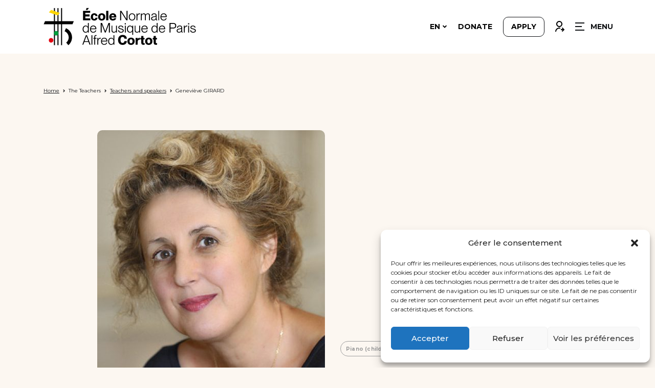

--- FILE ---
content_type: text/html; charset=UTF-8
request_url: https://www.ecolenormalecortot.com/en/enseignants/genevieve-girard/
body_size: 14287
content:
<!doctype html>
<html lang="en-US">
<head>
	<meta charset="UTF-8">
	<meta name="viewport" content="width=device-width, initial-scale=1">
	<link rel="profile" href="https://gmpg.org/xfn/11">

    <link rel="preconnect" href="https://fonts.googleapis.com">
    <link rel="preconnect" href="https://fonts.gstatic.com" crossorigin>
    <link href="https://fonts.googleapis.com/css2?family=Montserrat:wght@200;400;500;700&display=swap" rel="stylesheet">
	<meta name='robots' content='index, follow, max-image-preview:large, max-snippet:-1, max-video-preview:-1' />
<link rel="alternate" hreflang="fr" href="https://www.ecolenormalecortot.com/enseignants/genevieve-girard/" />
<link rel="alternate" hreflang="en" href="https://www.ecolenormalecortot.com/en/enseignants/genevieve-girard/" />
<link rel="alternate" hreflang="x-default" href="https://www.ecolenormalecortot.com/enseignants/genevieve-girard/" />

	<!-- This site is optimized with the Yoast SEO plugin v26.7 - https://yoast.com/wordpress/plugins/seo/ -->
	<title>GIRARD Geneviève - Ecole Cortot</title>
	<link rel="canonical" href="https://www.ecolenormalecortot.com/enseignants/genevieve-girard/" />
	<meta property="og:locale" content="en_US" />
	<meta property="og:type" content="article" />
	<meta property="og:title" content="GIRARD Geneviève - Ecole Cortot" />
	<meta property="og:description" content="Formée à l’École normale de musique de Paris, Geneviève Girard a toujours privilégié la musique d’aujourd’hui et particulièrement celle d’Anthony [&hellip;]" />
	<meta property="og:url" content="https://www.ecolenormalecortot.com/en/enseignants/genevieve-girard/" />
	<meta property="og:site_name" content="Ecole Cortot" />
	<meta property="article:modified_time" content="2023-04-13T16:34:00+00:00" />
	<meta property="og:image" content="https://www.ecolenormalecortot.com/wp-content/uploads/2023/04/GenevieveGIRARD.jpg" />
	<meta property="og:image:width" content="415" />
	<meta property="og:image:height" content="415" />
	<meta property="og:image:type" content="image/jpeg" />
	<meta name="twitter:card" content="summary_large_image" />
	<meta name="twitter:label1" content="Est. reading time" />
	<meta name="twitter:data1" content="1 minute" />
	<script type="application/ld+json" class="yoast-schema-graph">{"@context":"https://schema.org","@graph":[{"@type":"WebPage","@id":"https://www.ecolenormalecortot.com/en/enseignants/genevieve-girard/","url":"https://www.ecolenormalecortot.com/en/enseignants/genevieve-girard/","name":"GIRARD Geneviève - Ecole Cortot","isPartOf":{"@id":"https://www.ecolenormalecortot.com/en/#website"},"primaryImageOfPage":{"@id":"https://www.ecolenormalecortot.com/en/enseignants/genevieve-girard/#primaryimage"},"image":{"@id":"https://www.ecolenormalecortot.com/en/enseignants/genevieve-girard/#primaryimage"},"thumbnailUrl":"https://www.ecolenormalecortot.com/wp-content/uploads/2023/04/GenevieveGIRARD.jpg","datePublished":"2023-04-05T17:36:21+00:00","dateModified":"2023-04-13T16:34:00+00:00","breadcrumb":{"@id":"https://www.ecolenormalecortot.com/en/enseignants/genevieve-girard/#breadcrumb"},"inLanguage":"en-US","potentialAction":[{"@type":"ReadAction","target":["https://www.ecolenormalecortot.com/en/enseignants/genevieve-girard/"]}]},{"@type":"ImageObject","inLanguage":"en-US","@id":"https://www.ecolenormalecortot.com/en/enseignants/genevieve-girard/#primaryimage","url":"https://www.ecolenormalecortot.com/wp-content/uploads/2023/04/GenevieveGIRARD.jpg","contentUrl":"https://www.ecolenormalecortot.com/wp-content/uploads/2023/04/GenevieveGIRARD.jpg","width":415,"height":415},{"@type":"BreadcrumbList","@id":"https://www.ecolenormalecortot.com/en/enseignants/genevieve-girard/#breadcrumb","itemListElement":[{"@type":"ListItem","position":1,"name":"Accueil","item":"https://www.ecolenormalecortot.com/en/"},{"@type":"ListItem","position":2,"name":"Professeurs","item":"https://www.ecolenormalecortot.com/en/enseignants/"},{"@type":"ListItem","position":3,"name":"GIRARD Geneviève"}]},{"@type":"WebSite","@id":"https://www.ecolenormalecortot.com/en/#website","url":"https://www.ecolenormalecortot.com/en/","name":"Ecole Cortot","description":"Ecole Normale de Musique de Paris Alfred Cortot","publisher":{"@id":"https://www.ecolenormalecortot.com/en/#organization"},"potentialAction":[{"@type":"SearchAction","target":{"@type":"EntryPoint","urlTemplate":"https://www.ecolenormalecortot.com/en/?s={search_term_string}"},"query-input":{"@type":"PropertyValueSpecification","valueRequired":true,"valueName":"search_term_string"}}],"inLanguage":"en-US"},{"@type":"Organization","@id":"https://www.ecolenormalecortot.com/en/#organization","name":"Ecole Cortot","url":"https://www.ecolenormalecortot.com/en/","logo":{"@type":"ImageObject","inLanguage":"en-US","@id":"https://www.ecolenormalecortot.com/en/#/schema/logo/image/","url":"https://www.ecolenormalecortot.com/wp-content/uploads/2023/02/android-chrome-512x512-1.png","contentUrl":"https://www.ecolenormalecortot.com/wp-content/uploads/2023/02/android-chrome-512x512-1.png","width":512,"height":512,"caption":"Ecole Cortot"},"image":{"@id":"https://www.ecolenormalecortot.com/en/#/schema/logo/image/"}}]}</script>
	<!-- / Yoast SEO plugin. -->


<link rel='dns-prefetch' href='//ajax.googleapis.com' />
<link rel="alternate" type="application/rss+xml" title="Ecole Cortot &raquo; Feed" href="https://www.ecolenormalecortot.com/en/feed/" />
<link rel="alternate" type="application/rss+xml" title="Ecole Cortot &raquo; Comments Feed" href="https://www.ecolenormalecortot.com/en/comments/feed/" />
<link rel="alternate" title="oEmbed (JSON)" type="application/json+oembed" href="https://www.ecolenormalecortot.com/en/wp-json/oembed/1.0/embed?url=https%3A%2F%2Fwww.ecolenormalecortot.com%2Fen%2Fenseignants%2Fgenevieve-girard%2F" />
<link rel="alternate" title="oEmbed (XML)" type="text/xml+oembed" href="https://www.ecolenormalecortot.com/en/wp-json/oembed/1.0/embed?url=https%3A%2F%2Fwww.ecolenormalecortot.com%2Fen%2Fenseignants%2Fgenevieve-girard%2F&#038;format=xml" />
<style id='wp-img-auto-sizes-contain-inline-css' type='text/css'>
img:is([sizes=auto i],[sizes^="auto," i]){contain-intrinsic-size:3000px 1500px}
/*# sourceURL=wp-img-auto-sizes-contain-inline-css */
</style>
<link rel='stylesheet' id='jquery-style-css' href='https://ajax.googleapis.com/ajax/libs/jqueryui/1.8.2/themes/smoothness/jquery-ui.css?ver=6.9' type='text/css' media='all' />
<style id='wp-emoji-styles-inline-css' type='text/css'>

	img.wp-smiley, img.emoji {
		display: inline !important;
		border: none !important;
		box-shadow: none !important;
		height: 1em !important;
		width: 1em !important;
		margin: 0 0.07em !important;
		vertical-align: -0.1em !important;
		background: none !important;
		padding: 0 !important;
	}
/*# sourceURL=wp-emoji-styles-inline-css */
</style>
<link rel='stylesheet' id='wp-block-library-css' href='https://www.ecolenormalecortot.com/wp-includes/css/dist/block-library/style.min.css?ver=6.9' type='text/css' media='all' />
<style id='global-styles-inline-css' type='text/css'>
:root{--wp--preset--aspect-ratio--square: 1;--wp--preset--aspect-ratio--4-3: 4/3;--wp--preset--aspect-ratio--3-4: 3/4;--wp--preset--aspect-ratio--3-2: 3/2;--wp--preset--aspect-ratio--2-3: 2/3;--wp--preset--aspect-ratio--16-9: 16/9;--wp--preset--aspect-ratio--9-16: 9/16;--wp--preset--color--black: #000000;--wp--preset--color--cyan-bluish-gray: #abb8c3;--wp--preset--color--white: #ffffff;--wp--preset--color--pale-pink: #f78da7;--wp--preset--color--vivid-red: #cf2e2e;--wp--preset--color--luminous-vivid-orange: #ff6900;--wp--preset--color--luminous-vivid-amber: #fcb900;--wp--preset--color--light-green-cyan: #7bdcb5;--wp--preset--color--vivid-green-cyan: #00d084;--wp--preset--color--pale-cyan-blue: #8ed1fc;--wp--preset--color--vivid-cyan-blue: #0693e3;--wp--preset--color--vivid-purple: #9b51e0;--wp--preset--gradient--vivid-cyan-blue-to-vivid-purple: linear-gradient(135deg,rgb(6,147,227) 0%,rgb(155,81,224) 100%);--wp--preset--gradient--light-green-cyan-to-vivid-green-cyan: linear-gradient(135deg,rgb(122,220,180) 0%,rgb(0,208,130) 100%);--wp--preset--gradient--luminous-vivid-amber-to-luminous-vivid-orange: linear-gradient(135deg,rgb(252,185,0) 0%,rgb(255,105,0) 100%);--wp--preset--gradient--luminous-vivid-orange-to-vivid-red: linear-gradient(135deg,rgb(255,105,0) 0%,rgb(207,46,46) 100%);--wp--preset--gradient--very-light-gray-to-cyan-bluish-gray: linear-gradient(135deg,rgb(238,238,238) 0%,rgb(169,184,195) 100%);--wp--preset--gradient--cool-to-warm-spectrum: linear-gradient(135deg,rgb(74,234,220) 0%,rgb(151,120,209) 20%,rgb(207,42,186) 40%,rgb(238,44,130) 60%,rgb(251,105,98) 80%,rgb(254,248,76) 100%);--wp--preset--gradient--blush-light-purple: linear-gradient(135deg,rgb(255,206,236) 0%,rgb(152,150,240) 100%);--wp--preset--gradient--blush-bordeaux: linear-gradient(135deg,rgb(254,205,165) 0%,rgb(254,45,45) 50%,rgb(107,0,62) 100%);--wp--preset--gradient--luminous-dusk: linear-gradient(135deg,rgb(255,203,112) 0%,rgb(199,81,192) 50%,rgb(65,88,208) 100%);--wp--preset--gradient--pale-ocean: linear-gradient(135deg,rgb(255,245,203) 0%,rgb(182,227,212) 50%,rgb(51,167,181) 100%);--wp--preset--gradient--electric-grass: linear-gradient(135deg,rgb(202,248,128) 0%,rgb(113,206,126) 100%);--wp--preset--gradient--midnight: linear-gradient(135deg,rgb(2,3,129) 0%,rgb(40,116,252) 100%);--wp--preset--font-size--small: 13px;--wp--preset--font-size--medium: 20px;--wp--preset--font-size--large: 36px;--wp--preset--font-size--x-large: 42px;--wp--preset--spacing--20: 0.44rem;--wp--preset--spacing--30: 0.67rem;--wp--preset--spacing--40: 1rem;--wp--preset--spacing--50: 1.5rem;--wp--preset--spacing--60: 2.25rem;--wp--preset--spacing--70: 3.38rem;--wp--preset--spacing--80: 5.06rem;--wp--preset--shadow--natural: 6px 6px 9px rgba(0, 0, 0, 0.2);--wp--preset--shadow--deep: 12px 12px 50px rgba(0, 0, 0, 0.4);--wp--preset--shadow--sharp: 6px 6px 0px rgba(0, 0, 0, 0.2);--wp--preset--shadow--outlined: 6px 6px 0px -3px rgb(255, 255, 255), 6px 6px rgb(0, 0, 0);--wp--preset--shadow--crisp: 6px 6px 0px rgb(0, 0, 0);}:where(.is-layout-flex){gap: 0.5em;}:where(.is-layout-grid){gap: 0.5em;}body .is-layout-flex{display: flex;}.is-layout-flex{flex-wrap: wrap;align-items: center;}.is-layout-flex > :is(*, div){margin: 0;}body .is-layout-grid{display: grid;}.is-layout-grid > :is(*, div){margin: 0;}:where(.wp-block-columns.is-layout-flex){gap: 2em;}:where(.wp-block-columns.is-layout-grid){gap: 2em;}:where(.wp-block-post-template.is-layout-flex){gap: 1.25em;}:where(.wp-block-post-template.is-layout-grid){gap: 1.25em;}.has-black-color{color: var(--wp--preset--color--black) !important;}.has-cyan-bluish-gray-color{color: var(--wp--preset--color--cyan-bluish-gray) !important;}.has-white-color{color: var(--wp--preset--color--white) !important;}.has-pale-pink-color{color: var(--wp--preset--color--pale-pink) !important;}.has-vivid-red-color{color: var(--wp--preset--color--vivid-red) !important;}.has-luminous-vivid-orange-color{color: var(--wp--preset--color--luminous-vivid-orange) !important;}.has-luminous-vivid-amber-color{color: var(--wp--preset--color--luminous-vivid-amber) !important;}.has-light-green-cyan-color{color: var(--wp--preset--color--light-green-cyan) !important;}.has-vivid-green-cyan-color{color: var(--wp--preset--color--vivid-green-cyan) !important;}.has-pale-cyan-blue-color{color: var(--wp--preset--color--pale-cyan-blue) !important;}.has-vivid-cyan-blue-color{color: var(--wp--preset--color--vivid-cyan-blue) !important;}.has-vivid-purple-color{color: var(--wp--preset--color--vivid-purple) !important;}.has-black-background-color{background-color: var(--wp--preset--color--black) !important;}.has-cyan-bluish-gray-background-color{background-color: var(--wp--preset--color--cyan-bluish-gray) !important;}.has-white-background-color{background-color: var(--wp--preset--color--white) !important;}.has-pale-pink-background-color{background-color: var(--wp--preset--color--pale-pink) !important;}.has-vivid-red-background-color{background-color: var(--wp--preset--color--vivid-red) !important;}.has-luminous-vivid-orange-background-color{background-color: var(--wp--preset--color--luminous-vivid-orange) !important;}.has-luminous-vivid-amber-background-color{background-color: var(--wp--preset--color--luminous-vivid-amber) !important;}.has-light-green-cyan-background-color{background-color: var(--wp--preset--color--light-green-cyan) !important;}.has-vivid-green-cyan-background-color{background-color: var(--wp--preset--color--vivid-green-cyan) !important;}.has-pale-cyan-blue-background-color{background-color: var(--wp--preset--color--pale-cyan-blue) !important;}.has-vivid-cyan-blue-background-color{background-color: var(--wp--preset--color--vivid-cyan-blue) !important;}.has-vivid-purple-background-color{background-color: var(--wp--preset--color--vivid-purple) !important;}.has-black-border-color{border-color: var(--wp--preset--color--black) !important;}.has-cyan-bluish-gray-border-color{border-color: var(--wp--preset--color--cyan-bluish-gray) !important;}.has-white-border-color{border-color: var(--wp--preset--color--white) !important;}.has-pale-pink-border-color{border-color: var(--wp--preset--color--pale-pink) !important;}.has-vivid-red-border-color{border-color: var(--wp--preset--color--vivid-red) !important;}.has-luminous-vivid-orange-border-color{border-color: var(--wp--preset--color--luminous-vivid-orange) !important;}.has-luminous-vivid-amber-border-color{border-color: var(--wp--preset--color--luminous-vivid-amber) !important;}.has-light-green-cyan-border-color{border-color: var(--wp--preset--color--light-green-cyan) !important;}.has-vivid-green-cyan-border-color{border-color: var(--wp--preset--color--vivid-green-cyan) !important;}.has-pale-cyan-blue-border-color{border-color: var(--wp--preset--color--pale-cyan-blue) !important;}.has-vivid-cyan-blue-border-color{border-color: var(--wp--preset--color--vivid-cyan-blue) !important;}.has-vivid-purple-border-color{border-color: var(--wp--preset--color--vivid-purple) !important;}.has-vivid-cyan-blue-to-vivid-purple-gradient-background{background: var(--wp--preset--gradient--vivid-cyan-blue-to-vivid-purple) !important;}.has-light-green-cyan-to-vivid-green-cyan-gradient-background{background: var(--wp--preset--gradient--light-green-cyan-to-vivid-green-cyan) !important;}.has-luminous-vivid-amber-to-luminous-vivid-orange-gradient-background{background: var(--wp--preset--gradient--luminous-vivid-amber-to-luminous-vivid-orange) !important;}.has-luminous-vivid-orange-to-vivid-red-gradient-background{background: var(--wp--preset--gradient--luminous-vivid-orange-to-vivid-red) !important;}.has-very-light-gray-to-cyan-bluish-gray-gradient-background{background: var(--wp--preset--gradient--very-light-gray-to-cyan-bluish-gray) !important;}.has-cool-to-warm-spectrum-gradient-background{background: var(--wp--preset--gradient--cool-to-warm-spectrum) !important;}.has-blush-light-purple-gradient-background{background: var(--wp--preset--gradient--blush-light-purple) !important;}.has-blush-bordeaux-gradient-background{background: var(--wp--preset--gradient--blush-bordeaux) !important;}.has-luminous-dusk-gradient-background{background: var(--wp--preset--gradient--luminous-dusk) !important;}.has-pale-ocean-gradient-background{background: var(--wp--preset--gradient--pale-ocean) !important;}.has-electric-grass-gradient-background{background: var(--wp--preset--gradient--electric-grass) !important;}.has-midnight-gradient-background{background: var(--wp--preset--gradient--midnight) !important;}.has-small-font-size{font-size: var(--wp--preset--font-size--small) !important;}.has-medium-font-size{font-size: var(--wp--preset--font-size--medium) !important;}.has-large-font-size{font-size: var(--wp--preset--font-size--large) !important;}.has-x-large-font-size{font-size: var(--wp--preset--font-size--x-large) !important;}
/*# sourceURL=global-styles-inline-css */
</style>

<style id='classic-theme-styles-inline-css' type='text/css'>
/*! This file is auto-generated */
.wp-block-button__link{color:#fff;background-color:#32373c;border-radius:9999px;box-shadow:none;text-decoration:none;padding:calc(.667em + 2px) calc(1.333em + 2px);font-size:1.125em}.wp-block-file__button{background:#32373c;color:#fff;text-decoration:none}
/*# sourceURL=/wp-includes/css/classic-themes.min.css */
</style>
<link rel='stylesheet' id='contact-form-7-css' href='https://www.ecolenormalecortot.com/wp-content/plugins/contact-form-7/includes/css/styles.css?ver=6.1.4' type='text/css' media='all' />
<link rel='stylesheet' id='wpml-legacy-dropdown-0-css' href='https://www.ecolenormalecortot.com/wp-content/plugins/sitepress-multilingual-cms/templates/language-switchers/legacy-dropdown/style.min.css?ver=1' type='text/css' media='all' />
<link rel='stylesheet' id='wpml-menu-item-0-css' href='https://www.ecolenormalecortot.com/wp-content/plugins/sitepress-multilingual-cms/templates/language-switchers/menu-item/style.min.css?ver=1' type='text/css' media='all' />
<link rel='stylesheet' id='cmplz-general-css' href='https://www.ecolenormalecortot.com/wp-content/plugins/complianz-gdpr/assets/css/cookieblocker.min.css?ver=1745488160' type='text/css' media='all' />
<link rel='stylesheet' id='ecole-cortot-style-css' href='https://www.ecolenormalecortot.com/wp-content/themes/ecole-cortot/style.css?ver=1.0.10' type='text/css' media='all' />
<link rel='stylesheet' id='wp-block-paragraph-css' href='https://www.ecolenormalecortot.com/wp-includes/blocks/paragraph/style.min.css?ver=6.9' type='text/css' media='all' />
<script src="https://www.ecolenormalecortot.com/wp-includes/js/jquery/jquery.min.js?ver=3.7.1" id="jquery-core-js"></script>
<script src="https://www.ecolenormalecortot.com/wp-includes/js/jquery/jquery-migrate.min.js?ver=3.4.1" id="jquery-migrate-js"></script>
<script id="wpml-cookie-js-extra">
var wpml_cookies = {"wp-wpml_current_language":{"value":"en","expires":1,"path":"/"}};
var wpml_cookies = {"wp-wpml_current_language":{"value":"en","expires":1,"path":"/"}};
//# sourceURL=wpml-cookie-js-extra
</script>
<script src="https://www.ecolenormalecortot.com/wp-content/plugins/sitepress-multilingual-cms/res/js/cookies/language-cookie.js?ver=473900" id="wpml-cookie-js" defer data-wp-strategy="defer"></script>
<script src="https://www.ecolenormalecortot.com/wp-content/plugins/sitepress-multilingual-cms/templates/language-switchers/legacy-dropdown/script.min.js?ver=1" id="wpml-legacy-dropdown-0-js"></script>
<link rel="https://api.w.org/" href="https://www.ecolenormalecortot.com/en/wp-json/" /><link rel="alternate" title="JSON" type="application/json" href="https://www.ecolenormalecortot.com/en/wp-json/wp/v2/teacher/1853" /><link rel="EditURI" type="application/rsd+xml" title="RSD" href="https://www.ecolenormalecortot.com/xmlrpc.php?rsd" />
<meta name="generator" content="WordPress 6.9" />
<link rel='shortlink' href='https://www.ecolenormalecortot.com/en/?p=1853' />
<meta name="generator" content="WPML ver:4.7.3 stt:1,4;" />
			<style>.cmplz-hidden {
					display: none !important;
				}</style><link rel="icon" href="https://www.ecolenormalecortot.com/wp-content/uploads/2023/02/cropped-android-chrome-512x512-1-2-150x150.png" sizes="32x32" />
<link rel="icon" href="https://www.ecolenormalecortot.com/wp-content/uploads/2023/02/cropped-android-chrome-512x512-1-2-300x300.png" sizes="192x192" />
<link rel="apple-touch-icon" href="https://www.ecolenormalecortot.com/wp-content/uploads/2023/02/cropped-android-chrome-512x512-1-2-300x300.png" />
<meta name="msapplication-TileImage" content="https://www.ecolenormalecortot.com/wp-content/uploads/2023/02/cropped-android-chrome-512x512-1-2-300x300.png" />


</head>

<body class="wp-singular teacher-template-default single single-teacher postid-1853 wp-custom-logo wp-theme-ecole-cortot">
<div
    id="page"
    class="site"
    data-controller="app"
>
	<a class="skip-link screen-reader-text" href="#primary">Skip to content</a>

	<header class="site-header " data-controller="header">

        <div class="sidebar-menu">
            <div class="wrapper">
                <div class="sidebar-header">
                    <img class="logo logo-black" src="https://www.ecolenormalecortot.com/wp-content/themes/ecole-cortot/img/logo.svg" alt="Logo" />
                    <button class="cta-close" data-action="header#toggleMenu">
                        <img class="icon" src="https://www.ecolenormalecortot.com/wp-content/themes/ecole-cortot/img/icon_close.svg" alt="Close" />
                        <span>CLOSE</span>
                    </button>
                </div>
                <div class="menu-container">
                    <div class="menu-sidebar-en-container"><ul id="sidebar-menu" class="menu"><li id="menu-item-1037" class="menu-item menu-item-type-post_type menu-item-object-page menu-item-has-children menu-item-1037"><a href="https://www.ecolenormalecortot.com/en/the-school/">The School</a>
<ul class="sub-menu">
	<li id="menu-item-1038" class="menu-item menu-item-type-post_type menu-item-object-page menu-item-1038"><a href="https://www.ecolenormalecortot.com/en/the-school/the-school-history/">The school history</a></li>
	<li id="menu-item-8923" class="menu-item menu-item-type-post_type menu-item-object-page menu-item-8923"><a href="https://www.ecolenormalecortot.com/en/the-school/a-legacy-of-excellence/">A legacy of excellence</a></li>
	<li id="menu-item-1039" class="menu-item menu-item-type-post_type menu-item-object-page menu-item-has-children menu-item-1039"><a href="https://www.ecolenormalecortot.com/en/the-school/places/">The premises  ➔</a>
	<ul class="sub-menu">
		<li id="menu-item-8922" class="menu-item menu-item-type-post_type menu-item-object-page menu-item-8922"><a href="https://www.ecolenormalecortot.com/en/the-school/places/classrooms/">Classrooms</a></li>
		<li id="menu-item-8921" class="menu-item menu-item-type-post_type menu-item-object-page menu-item-8921"><a href="https://www.ecolenormalecortot.com/en/the-school/places/the-salle-cortot/">The Salle Cortot</a></li>
	</ul>
</li>
	<li id="menu-item-1040" class="menu-item menu-item-type-post_type menu-item-object-page menu-item-1040"><a href="https://www.ecolenormalecortot.com/en/the-school/our-missions/">Our missions</a></li>
	<li id="menu-item-11204" class="menu-item menu-item-type-post_type menu-item-object-page menu-item-11204"><a href="https://www.ecolenormalecortot.com/en/the-school/our-commitments/">Our Commitments</a></li>
</ul>
</li>
<li id="menu-item-1591" class="menu-item menu-item-type-post_type menu-item-object-page menu-item-has-children menu-item-1591"><a href="https://www.ecolenormalecortot.com/en/les-etudes/">Studies</a>
<ul class="sub-menu">
	<li id="menu-item-9177" class="menu-item menu-item-type-post_type menu-item-object-page menu-item-9177"><a href="https://www.ecolenormalecortot.com/en/les-etudes/children-classes/">Children and Teen Classes</a></li>
	<li id="menu-item-9119" class="menu-item menu-item-type-post_type menu-item-object-page menu-item-9119"><a href="https://www.ecolenormalecortot.com/en/preparatory-cycle/">Preparatory Cycle</a></li>
	<li id="menu-item-3465" class="menu-item menu-item-type-post_type menu-item-object-page menu-item-has-children menu-item-3465"><a href="https://www.ecolenormalecortot.com/en/accueil/higher-education/">Higher Education  ➔</a>
	<ul class="sub-menu">
		<li id="menu-item-9122" class="menu-item menu-item-type-post_type menu-item-object-page menu-item-9122"><a href="https://www.ecolenormalecortot.com/en/accueil/higher-education/undergraduate-diploma/">Undergraduate Diploma</a></li>
		<li id="menu-item-9121" class="menu-item menu-item-type-post_type menu-item-object-page menu-item-9121"><a href="https://www.ecolenormalecortot.com/en/accueil/higher-education/graduate-diploma/">Graduate diploma</a></li>
		<li id="menu-item-3466" class="menu-item menu-item-type-post_type menu-item-object-page menu-item-3466"><a href="https://www.ecolenormalecortot.com/en/accueil/higher-education/master-mip/">Paris-Saclay Master</a></li>
		<li id="menu-item-9120" class="menu-item menu-item-type-post_type menu-item-object-page menu-item-9120"><a href="https://www.ecolenormalecortot.com/en/accueil/higher-education/artist-diploma/">Artist Diploma</a></li>
		<li id="menu-item-6279" class="menu-item menu-item-type-post_type menu-item-object-page menu-item-6279"><a href="https://www.ecolenormalecortot.com/en/accueil/higher-education/advanced-classes/">Advanced classes</a></li>
	</ul>
</li>
	<li id="menu-item-1539" class="menu-item menu-item-type-post_type menu-item-object-page menu-item-has-children menu-item-1539"><a href="https://www.ecolenormalecortot.com/en/les-etudes/disciplines/">Disciplines  ➔</a>
	<ul class="sub-menu">
		<li id="menu-item-1540" class="menu-item menu-item-type-post_type menu-item-object-page menu-item-1540"><a href="https://www.ecolenormalecortot.com/en/les-etudes/disciplines/piano-classes/">Piano classes</a></li>
		<li id="menu-item-9484" class="menu-item menu-item-type-post_type menu-item-object-page menu-item-9484"><a href="https://www.ecolenormalecortot.com/en/les-etudes/disciplines/singing-classes/">Singing classes</a></li>
		<li id="menu-item-9486" class="menu-item menu-item-type-post_type menu-item-object-page menu-item-9486"><a href="https://www.ecolenormalecortot.com/en/les-etudes/disciplines/string-department/">String Department</a></li>
		<li id="menu-item-9487" class="menu-item menu-item-type-post_type menu-item-object-page menu-item-9487"><a href="https://www.ecolenormalecortot.com/en/les-etudes/disciplines/winds-department/">Winds department</a></li>
		<li id="menu-item-10443" class="menu-item menu-item-type-post_type menu-item-object-page menu-item-10443"><a href="https://www.ecolenormalecortot.com/en/opening-of-the-jazz-department/">Opening of the Jazz Department</a></li>
		<li id="menu-item-1547" class="menu-item menu-item-type-post_type menu-item-object-page menu-item-1547"><a href="https://www.ecolenormalecortot.com/en/les-etudes/disciplines/chamber-music/">Chamber Music and duo</a></li>
		<li id="menu-item-1553" class="menu-item menu-item-type-post_type menu-item-object-page menu-item-1553"><a href="https://www.ecolenormalecortot.com/en/les-etudes/disciplines/">ALL DISCIPLINES</a></li>
	</ul>
</li>
	<li id="menu-item-7893" class="menu-item menu-item-type-post_type menu-item-object-page menu-item-has-children menu-item-7893"><a href="https://www.ecolenormalecortot.com/en/les-etudes/vocations-program/">Programs   ➔</a>
	<ul class="sub-menu">
		<li id="menu-item-7898" class="menu-item menu-item-type-post_type menu-item-object-page menu-item-7898"><a href="https://www.ecolenormalecortot.com/en/our-programs/elite-program/">Elite program</a></li>
		<li id="menu-item-1566" class="menu-item menu-item-type-post_type menu-item-object-page menu-item-1566"><a href="https://www.ecolenormalecortot.com/en/our-programs/great-amateurs-program/">Great amateurs Program</a></li>
	</ul>
</li>
	<li id="menu-item-10587" class="menu-item menu-item-type-custom menu-item-object-custom menu-item-10587"><a href="https://www.ecolenormalecortot.com/wp-content/uploads/2025/06/25-26-ORGANISATION-DES-ETUDES-CYCLE-SUP.pdf">Study organization</a></li>
</ul>
</li>
<li id="menu-item-1043" class="menu-item menu-item-type-custom menu-item-object-custom menu-item-has-children menu-item-1043"><a href="#">Teachers</a>
<ul class="sub-menu">
	<li id="menu-item-1570" class="menu-item menu-item-type-post_type menu-item-object-page menu-item-1570"><a href="https://www.ecolenormalecortot.com/en/teachers-and-speakers/">Teachers and speakers</a></li>
	<li id="menu-item-1589" class="menu-item menu-item-type-post_type menu-item-object-page menu-item-1589"><a href="https://www.ecolenormalecortot.com/en/les-assistants-et-les-accompagnateurs/">Assistants and piano accompanists</a></li>
</ul>
</li>
<li id="menu-item-1578" class="menu-item menu-item-type-post_type menu-item-object-page menu-item-has-children menu-item-1578"><a href="https://www.ecolenormalecortot.com/en/students-corner/">Student’s corner</a>
<ul class="sub-menu">
	<li id="menu-item-1579" class="menu-item menu-item-type-post_type menu-item-object-page menu-item-1579"><a href="https://www.ecolenormalecortot.com/en/students-corner/school-calendar/">School Calendar 2025 – 2026</a></li>
	<li id="menu-item-1580" class="menu-item menu-item-type-post_type menu-item-object-page menu-item-1580"><a href="https://www.ecolenormalecortot.com/en/students-corner/les-services-aux-etudiants/">Les services aux étudiants</a></li>
	<li id="menu-item-1581" class="menu-item menu-item-type-post_type menu-item-object-page menu-item-1581"><a href="https://www.ecolenormalecortot.com/en/students-corner/the-student-office/">The student office</a></li>
	<li id="menu-item-1582" class="menu-item menu-item-type-post_type menu-item-object-page menu-item-1582"><a href="https://www.ecolenormalecortot.com/en/students-corner/practice-studios/">Practice studios</a></li>
	<li id="menu-item-1583" class="menu-item menu-item-type-post_type menu-item-object-page menu-item-1583"><a href="https://www.ecolenormalecortot.com/en/students-corner/physiotherapy/">Physiotherapy</a></li>
	<li id="menu-item-4917" class="menu-item menu-item-type-post_type menu-item-object-page menu-item-4917"><a href="https://www.ecolenormalecortot.com/en/students-corner/accordage-et-resonnance/">Tuning and resonance</a></li>
	<li id="menu-item-10162" class="menu-item menu-item-type-post_type menu-item-object-page menu-item-10162"><a href="https://www.ecolenormalecortot.com/en/report-form-for-students-of-the-ecole/">Report form for students of the Ecole</a></li>
</ul>
</li>
<li id="menu-item-1571" class="menu-item menu-item-type-post_type menu-item-object-page menu-item-has-children menu-item-1571"><a href="https://www.ecolenormalecortot.com/en/professional-integration/">Professional integration</a>
<ul class="sub-menu">
	<li id="menu-item-4739" class="menu-item menu-item-type-post_type menu-item-object-page menu-item-4739"><a href="https://www.ecolenormalecortot.com/en/professional-integration/chaire-numerique/">The digital chair</a></li>
	<li id="menu-item-1572" class="menu-item menu-item-type-post_type menu-item-object-page menu-item-1572"><a href="https://www.ecolenormalecortot.com/en/professional-integration/connecting-with-music-professionals/">Connecting with music professionals</a></li>
	<li id="menu-item-1573" class="menu-item menu-item-type-post_type menu-item-object-page menu-item-1573"><a href="https://www.ecolenormalecortot.com/en/professional-integration/preparation-for-international-competitions/">Preparation for international competitions</a></li>
	<li id="menu-item-1574" class="menu-item menu-item-type-post_type menu-item-object-page menu-item-1574"><a href="https://www.ecolenormalecortot.com/en/professional-integration/play-at-the-salle-cortot/">Playing at the Salle Cortot</a></li>
	<li id="menu-item-1575" class="menu-item menu-item-type-post_type menu-item-object-page menu-item-1575"><a href="https://www.ecolenormalecortot.com/en/professional-integration/student-concerts/">Student concerts</a></li>
	<li id="menu-item-1576" class="menu-item menu-item-type-post_type menu-item-object-page menu-item-1576"><a href="https://www.ecolenormalecortot.com/en/professional-integration/masterclasses/">Masterclasses</a></li>
	<li id="menu-item-1868" class="menu-item menu-item-type-post_type menu-item-object-page menu-item-1868"><a href="https://www.ecolenormalecortot.com/en/professional-integration/ils-sont-venus-et-ils-temoignent/">Our emblematic students</a></li>
	<li id="menu-item-8612" class="menu-item menu-item-type-post_type menu-item-object-page menu-item-8612"><a href="https://www.ecolenormalecortot.com/en/professional-integration/programme-alumni-2/">Alumni Programme</a></li>
</ul>
</li>
<li id="menu-item-1046" class="menu-item menu-item-type-custom menu-item-object-custom menu-item-has-children menu-item-1046"><a href="#">News and events</a>
<ul class="sub-menu">
	<li id="menu-item-1047" class="menu-item menu-item-type-post_type menu-item-object-page current_page_parent menu-item-1047"><a href="https://www.ecolenormalecortot.com/en/news/">News</a></li>
	<li id="menu-item-1048" class="menu-item menu-item-type-post_type menu-item-object-page menu-item-1048"><a href="https://www.ecolenormalecortot.com/en/events/">Events</a></li>
	<li id="menu-item-8625" class="menu-item menu-item-type-post_type menu-item-object-page menu-item-8625"><a href="https://www.ecolenormalecortot.com/en/academie-de-musique-francaise-pour-piano-1-5-juillet-2025/">French Music Piano Academy</a></li>
</ul>
</li>
<li id="menu-item-1594" class="menu-item menu-item-type-post_type menu-item-object-page menu-item-has-children menu-item-1594"><a href="https://www.ecolenormalecortot.com/en/support-us/">Support Us</a>
<ul class="sub-menu">
	<li id="menu-item-1584" class="menu-item menu-item-type-post_type menu-item-object-page menu-item-1584"><a href="https://www.ecolenormalecortot.com/en/support-us/pourquoi-nous-soutenir/">Why support us ?</a></li>
	<li id="menu-item-1050" class="menu-item menu-item-type-post_type menu-item-object-page menu-item-1050"><a href="https://www.ecolenormalecortot.com/en/support-us/faire-un-don/">Donate</a></li>
	<li id="menu-item-1586" class="menu-item menu-item-type-post_type menu-item-object-page menu-item-1586"><a href="https://www.ecolenormalecortot.com/en/support-us/remerciements/">Thanks</a></li>
</ul>
</li>
<li id="menu-item-1691" class="menu-item menu-item-type-post_type menu-item-object-page menu-item-has-children menu-item-1691"><a href="https://www.ecolenormalecortot.com/en/registrations/">Apply</a>
<ul class="sub-menu">
	<li id="menu-item-1692" class="menu-item menu-item-type-post_type menu-item-object-page menu-item-1692"><a href="https://www.ecolenormalecortot.com/en/registrations/the-admissions-process/">How to join ENMP?</a></li>
	<li id="menu-item-1693" class="menu-item menu-item-type-post_type menu-item-object-page menu-item-1693"><a href="https://www.ecolenormalecortot.com/en/registrations/online-admission/">Application for admission</a></li>
	<li id="menu-item-1694" class="menu-item menu-item-type-post_type menu-item-object-page menu-item-1694"><a href="https://www.ecolenormalecortot.com/en/registrations/application-for-re-registration/">Already a student?</a></li>
	<li id="menu-item-2838" class="menu-item menu-item-type-post_type menu-item-object-page menu-item-has-children menu-item-2838"><a href="https://www.ecolenormalecortot.com/en/les-etudes/tarifs/">Rates</a>
	<ul class="sub-menu">
		<li id="menu-item-5652" class="menu-item menu-item-type-post_type menu-item-object-page menu-item-5652"><a href="https://www.ecolenormalecortot.com/en/les-etudes/disciplines/">Registration Rates</a></li>
		<li id="menu-item-5867" class="menu-item menu-item-type-post_type menu-item-object-page menu-item-5867"><a href="https://www.ecolenormalecortot.com/en/re-registration-rates/">Re-registration rates</a></li>
	</ul>
</li>
	<li id="menu-item-10646" class="menu-item menu-item-type-custom menu-item-object-custom menu-item-10646"><a href="https://www.ecolenormalecortot.com/en/scholarship/">Scholarships</a></li>
	<li id="menu-item-10610" class="menu-item menu-item-type-post_type menu-item-object-page menu-item-10610"><a href="https://www.ecolenormalecortot.com/en/logements-cite-internationale-universitaire-de-paris/">Housing opportunities at the Cité Internationale Universitaire de Paris (CIUP)</a></li>
</ul>
</li>
</ul></div>                    <div class="social-networks">
                        <a href="https://www.facebook.com/ENMP.Officielle"><img src="https://www.ecolenormalecortot.com/wp-content/themes/ecole-cortot/img/icon_facebook.svg" alt="" /></a>
                        <a href="https://www.instagram.com/enmp_cortot/?hl=fr"><img src="https://www.ecolenormalecortot.com/wp-content/themes/ecole-cortot/img/icon_instagram.svg" alt="" /></a>
                        <a href="https://www.youtube.com/channel/UCRIuEUzk6I6G-Jxk5BUgGdA"><img src="https://www.ecolenormalecortot.com/wp-content/themes/ecole-cortot/img/icon_youtube.svg" alt="" /></a>
                        <a href="https://www.linkedin.com/edu/school?id=43447&trk=tyah&trkInfo=tarId%3A1400578185407%2Ctas%3AEcole%20Normale%20de%20M%2Cidx%3A1-1-1"><img src="https://www.ecolenormalecortot.com/wp-content/themes/ecole-cortot/img/icon_linkedin.svg" alt="" /></a>
                    </div>
                </div>
            </div>
        </div>

        <div class="site-header-inner">
            <div class="menu-container">
                <a href="https://www.ecolenormalecortot.com/en/" class="logo-link">
                    <img class="logo logo-black" src="https://www.ecolenormalecortot.com/wp-content/themes/ecole-cortot/img/logo.svg" alt="" />
                    <img class="logo logo-white" src="https://www.ecolenormalecortot.com/wp-content/themes/ecole-cortot/img/logo_white.svg" alt="" />
                    <img class="logo logo-icon" src="https://www.ecolenormalecortot.com/wp-content/themes/ecole-cortot/img/logo_icon.svg" alt="" />
                </a>
            </div>
            <div class="header-menu-right">
                <div class="menu-header-en-container"><ul id="header-menu" class="menu"><li id="menu-item-wpml-ls-15-en" class="menu-item wpml-ls-slot-15 wpml-ls-item wpml-ls-item-en wpml-ls-current-language wpml-ls-menu-item wpml-ls-last-item menu-item-type-wpml_ls_menu_item menu-item-object-wpml_ls_menu_item menu-item-has-children menu-item-wpml-ls-15-en"><a href="https://www.ecolenormalecortot.com/en/enseignants/genevieve-girard/" title="Switch to EN"><span class="wpml-ls-native" lang="en">EN</span></a>
<ul class="sub-menu">
	<li id="menu-item-wpml-ls-15-fr" class="menu-item wpml-ls-slot-15 wpml-ls-item wpml-ls-item-fr wpml-ls-menu-item wpml-ls-first-item menu-item-type-wpml_ls_menu_item menu-item-object-wpml_ls_menu_item menu-item-wpml-ls-15-fr"><a href="https://www.ecolenormalecortot.com/enseignants/genevieve-girard/" title="Switch to FR"><span class="wpml-ls-native" lang="fr">FR</span></a></li>
</ul>
</li>
<li id="menu-item-1029" class="d-block-md menu-item menu-item-type-post_type menu-item-object-page menu-item-1029"><a href="https://www.ecolenormalecortot.com/en/support-us/faire-un-don/">Donate</a></li>
<li id="menu-item-9645" class="header-cta d-block-md menu-item menu-item-type-post_type menu-item-object-page menu-item-9645"><a href="https://www.ecolenormalecortot.com/en/registrations/the-admissions-process/">Apply</a></li>
<li id="menu-item-1031" class="icon icon-user-in menu-item menu-item-type-custom menu-item-object-custom menu-item-1031"><a href="https://student.enmp.fr/">Connexion</a></li>
</ul></div>                <button class="burger-menu" data-action="header#toggleMenu">
                    <span class="burger">
                        <span></span>
                        <span></span>
                        <span></span>
                    </span>
                    <span class="label">
                        MENU
                    </span>
                </button>
            </div>
        </div>
	</header><!-- #masthead -->
    <main class="site-content">
        <div class="wrapper">
            
                                    <ul class="breadcrumb">
                        <li><a href="https://www.ecolenormalecortot.com/en/">Home</a></li>
                        <li>The Teachers</li>
                        <li><a href="https://www.ecolenormalecortot.com/en/teachers-and-speakers/">Teachers and speakers</a></li>
                        <li>Geneviève GIRARD</li>
                    </ul>
                
                <div class="single-page-header reverse">
                    <div class="page-title-container">
                        <div>
                            <div class="category">
                                <span class="category-tag ghost">Piano (children)</span>
                                <span class="category-tag ghost">Professeur</span>
                            </div>
                            <h1 class="page-title">Geneviève GIRARD</h1>
                        </div>
                    </div>
                    <div class="page-illustration-container">
                                                <div class="image-container single-teacher-image-container">
                            <img src="https://www.ecolenormalecortot.com/wp-content/uploads/2023/04/GenevieveGIRARD-445x592.jpg" alt="GIRARD Geneviève">
                        </div>
                    </div>
                </div>

                <div class="wrapper small single-post-content">
                    <div class="content-block">
                        <div class="content-section-title">Presentation</div>
                        
<p>Formée à l’École normale de musique de Paris, Geneviève Girard a toujours privilégié la musique d’aujourd’hui et particulièrement celle d’Anthony Girard (nombreuses créations, un cd chez Pavane, et en 2013 un cd chez Naxos), et celle de Valery Arzoumanov (cd de sonates pour piano en préparation). </p>



<p>Elle a été soliste de l’ensemble À ciel ouvert (direction Bernard Calmel) et travaille régulièrement avec les membres de l’ensemble Carpe Diem et en quintette avec l’Opus 62. </p>



<p>Geneviève Girard est responsable à l’École normale de musique de Paris d’une classe de piano pour les enfants.</p>
                    </div>

                    
                                    </div>

                    </div>

        <hr class="d-block-md" />

        <div class="related-events">
            <div id="events" class="block-hp-events" data-controller="hp-events" data-action="resize@window-&gt;hp-events#updateConfig">
                <div class="wrapper">
                    <div class="content">
                        <h2>Others articles<br>you might like</h2>
                    </div>
                </div>
                <div class="events-container" id="events-section">
                    <div class="md-wrapper">
                        <div class="events-list" style="padding: 0; background-color: transparent;">
                            
                                                                                                <div class="event-card-cell">
                                        <div class="event-card">
        <a href="https://www.ecolenormalecortot.com/en/2025/10/10/pianist-auditions-resonances-george-sand-and-chopin/" class="image-container" style="background-image: url(https://www.ecolenormalecortot.com/wp-content/uploads/2025/10/FORMAT-ACTUS-1-635x400.png)">
                                                </a>
    <div class="event-infos">
        <div class="category">
                    </div>
                <h3 class="title">
            <a href="https://www.ecolenormalecortot.com/en/2025/10/10/pianist-auditions-resonances-george-sand-and-chopin/">Pianist Auditions – Résonances: George Sand and Chopin</a>
        </h3>
                                    <div class="address-row">
                <div>
                    <strong>Salle Cortot</strong>,
                    <span>78 rue Cardinet 75017 Paris</span>
                </div>
            </div>
            </div>
</div>                                    </div>
                                                                    <div class="event-card-cell">
                                        <div class="event-card">
        <a href="https://www.ecolenormalecortot.com/en/2025/10/02/auditions-lyon-opera-studio-2026-2027/" class="image-container" style="background-image: url(https://www.ecolenormalecortot.com/wp-content/uploads/2025/10/visuel_principal_le_projet.jpg-635x400.webp)">
                                                </a>
    <div class="event-infos">
        <div class="category">
                    </div>
                <h3 class="title">
            <a href="https://www.ecolenormalecortot.com/en/2025/10/02/auditions-lyon-opera-studio-2026-2027/">Auditions – Lyon Opera Studio 2026/2027</a>
        </h3>
                                    <div class="address-row">
                <div>
                    <strong>Salle Cortot</strong>,
                    <span>78 rue Cardinet 75017 Paris</span>
                </div>
            </div>
            </div>
</div>                                    </div>
                                                                    <div class="event-card-cell">
                                        <div class="event-card">
        <a href="https://www.ecolenormalecortot.com/en/2025/09/30/postuler-au-wigmore-french-song-exchange-2026/" class="image-container" style="background-image: url(https://www.ecolenormalecortot.com/wp-content/uploads/2025/09/Paris_2.format-webp.width-3200_0mHZ3GsiK9sFdLeK-635x400.webp)">
                                                </a>
    <div class="event-infos">
        <div class="category">
                    </div>
                <h3 class="title">
            <a href="https://www.ecolenormalecortot.com/en/2025/09/30/postuler-au-wigmore-french-song-exchange-2026/">Apply for the Wigmore French Song Exchange 2026</a>
        </h3>
                                    <div class="address-row">
                <div>
                    <strong>Salle Cortot</strong>,
                    <span>78 rue Cardinet 75017 Paris</span>
                </div>
            </div>
            </div>
</div>                                    </div>
                                                                                            
                        </div>
                    </div>
                </div>
            </div>
        </div>

    </main>


	<footer class="site-footer">
        <div class="wrapper">
            <div class="menu-footer-en-container"><ul id="footer-menu" class="menu"><li id="menu-item-1032" class="menu-item menu-item-type-post_type menu-item-object-page menu-item-1032"><a href="https://www.ecolenormalecortot.com/en/support-us/">Support Us</a></li>
<li id="menu-item-1033" class="menu-item menu-item-type-custom menu-item-object-custom menu-item-1033"><a target="_blank" href="https://www.ecolenormalecortot.com/en/students-corner/programme-alumni-2/">Alumni</a></li>
<li id="menu-item-1034" class="menu-item menu-item-type-custom menu-item-object-custom menu-item-1034"><a target="_blank" href="http://www.sallecortot.com/">Salle Cortot</a></li>
<li id="menu-item-1430" class="menu-item menu-item-type-post_type menu-item-object-page menu-item-1430"><a href="https://www.ecolenormalecortot.com/en/contact/">Contact</a></li>
<li id="menu-item-1035" class="menu-item menu-item-type-post_type menu-item-object-page menu-item-1035"><a href="https://www.ecolenormalecortot.com/en/mentions-legales/">Legal notice</a></li>
<li id="menu-item-1036" class="menu-item menu-item-type-post_type menu-item-object-page menu-item-1036"><a href="https://www.ecolenormalecortot.com/en/newsletter/">Newsletter</a></li>
</ul></div>        </div>

        
        <div class="footer-background" style="">
            <div class="wrapper">
                <img class="logo" src="https://www.ecolenormalecortot.com/wp-content/themes/ecole-cortot/img/logo_icon_white.svg" alt="Logo" />
            </div>
        </div>

        <div class="wrapper">
            <div class="footer-infos" style="align-items: center;">
                <div class="copyright">
                    École Normale de Musique Alfred Cortot © 2025 - Créé par 
                    <a href="https://www.studioginger-paris.com/" target="_blank">Ginger</a> - <a href="https://www.linkedin.com/in/caroline-de-vibraye-agence-ginger-b8765918/" target="_blank">Caroline de Vibraye</a>
                </div>
                <div class="social-networks">
                    <a href="https://www.facebook.com/ENMP.Officielle"><img src="https://www.ecolenormalecortot.com/wp-content/themes/ecole-cortot/img/icon_facebook.svg" alt="" /></a>
                    <a href="https://www.instagram.com/enmp_cortot/?hl=fr"><img src="https://www.ecolenormalecortot.com/wp-content/themes/ecole-cortot/img/icon_instagram.svg" alt="" /></a>
                    <a href="https://www.youtube.com/channel/UCRIuEUzk6I6G-Jxk5BUgGdA"><img src="https://www.ecolenormalecortot.com/wp-content/themes/ecole-cortot/img/icon_youtube.svg" alt="" /></a>
                    <a href="https://www.linkedin.com/edu/school?id=43447&trk=tyah&trkInfo=tarId%3A1400578185407%2Ctas%3AEcole%20Normale%20de%20M%2Cidx%3A1-1-1"><img src="https://www.ecolenormalecortot.com/wp-content/themes/ecole-cortot/img/icon_linkedin.svg" alt="" /></a>
                </div>

                <!--a style="width: 175px;" href="https://www.ecolenormalecortot.com/wp-content/uploads/2024/03/860124-19953-Certificat-Qualiopi-processus-certifie-Cofrac-1.pdf" target="_blank" class="qualiopi-logo">
                    <img src="/wp-content/uploads/2024/03/LogoQualiopi-300dpi-Avec-Marianne.png" alt="Qualiopi" />
                </a-->
            </div>
        </div>


	</footer><!-- #colophon -->
</div><!-- #page -->

<script type="speculationrules">
{"prefetch":[{"source":"document","where":{"and":[{"href_matches":"/en/*"},{"not":{"href_matches":["/wp-*.php","/wp-admin/*","/wp-content/uploads/*","/wp-content/*","/wp-content/plugins/*","/wp-content/themes/ecole-cortot/*","/en/*\\?(.+)"]}},{"not":{"selector_matches":"a[rel~=\"nofollow\"]"}},{"not":{"selector_matches":".no-prefetch, .no-prefetch a"}}]},"eagerness":"conservative"}]}
</script>

<!-- Consent Management powered by Complianz | GDPR/CCPA Cookie Consent https://wordpress.org/plugins/complianz-gdpr -->
<div id="cmplz-cookiebanner-container"><div class="cmplz-cookiebanner cmplz-hidden banner-1 banniere-a optin cmplz-bottom-right cmplz-categories-type-view-preferences" aria-modal="true" data-nosnippet="true" role="dialog" aria-live="polite" aria-labelledby="cmplz-header-1-optin" aria-describedby="cmplz-message-1-optin">
	<div class="cmplz-header">
		<div class="cmplz-logo"></div>
		<div class="cmplz-title" id="cmplz-header-1-optin">Gérer le consentement</div>
		<div class="cmplz-close" tabindex="0" role="button" aria-label="Close dialog">
			<svg aria-hidden="true" focusable="false" data-prefix="fas" data-icon="times" class="svg-inline--fa fa-times fa-w-11" role="img" xmlns="http://www.w3.org/2000/svg" viewBox="0 0 352 512"><path fill="currentColor" d="M242.72 256l100.07-100.07c12.28-12.28 12.28-32.19 0-44.48l-22.24-22.24c-12.28-12.28-32.19-12.28-44.48 0L176 189.28 75.93 89.21c-12.28-12.28-32.19-12.28-44.48 0L9.21 111.45c-12.28 12.28-12.28 32.19 0 44.48L109.28 256 9.21 356.07c-12.28 12.28-12.28 32.19 0 44.48l22.24 22.24c12.28 12.28 32.2 12.28 44.48 0L176 322.72l100.07 100.07c12.28 12.28 32.2 12.28 44.48 0l22.24-22.24c12.28-12.28 12.28-32.19 0-44.48L242.72 256z"></path></svg>
		</div>
	</div>

	<div class="cmplz-divider cmplz-divider-header"></div>
	<div class="cmplz-body">
		<div class="cmplz-message" id="cmplz-message-1-optin">Pour offrir les meilleures expériences, nous utilisons des technologies telles que les cookies pour stocker et/ou accéder aux informations des appareils. Le fait de consentir à ces technologies nous permettra de traiter des données telles que le comportement de navigation ou les ID uniques sur ce site. Le fait de ne pas consentir ou de retirer son consentement peut avoir un effet négatif sur certaines caractéristiques et fonctions.</div>
		<!-- categories start -->
		<div class="cmplz-categories">
			<details class="cmplz-category cmplz-functional" >
				<summary>
						<span class="cmplz-category-header">
							<span class="cmplz-category-title">Fonctionnel</span>
							<span class='cmplz-always-active'>
								<span class="cmplz-banner-checkbox">
									<input type="checkbox"
										   id="cmplz-functional-optin"
										   data-category="cmplz_functional"
										   class="cmplz-consent-checkbox cmplz-functional"
										   size="40"
										   value="1"/>
									<label class="cmplz-label" for="cmplz-functional-optin" tabindex="0"><span class="screen-reader-text">Fonctionnel</span></label>
								</span>
								Always active							</span>
							<span class="cmplz-icon cmplz-open">
								<svg xmlns="http://www.w3.org/2000/svg" viewBox="0 0 448 512"  height="18" ><path d="M224 416c-8.188 0-16.38-3.125-22.62-9.375l-192-192c-12.5-12.5-12.5-32.75 0-45.25s32.75-12.5 45.25 0L224 338.8l169.4-169.4c12.5-12.5 32.75-12.5 45.25 0s12.5 32.75 0 45.25l-192 192C240.4 412.9 232.2 416 224 416z"/></svg>
							</span>
						</span>
				</summary>
				<div class="cmplz-description">
					<span class="cmplz-description-functional">L’accès ou le stockage technique est strictement nécessaire dans la finalité d’intérêt légitime de permettre l’utilisation d’un service spécifique explicitement demandé par l’abonné ou l’utilisateur, ou dans le seul but d’effectuer la transmission d’une communication sur un réseau de communications électroniques.</span>
				</div>
			</details>

			<details class="cmplz-category cmplz-preferences" >
				<summary>
						<span class="cmplz-category-header">
							<span class="cmplz-category-title">Préférences</span>
							<span class="cmplz-banner-checkbox">
								<input type="checkbox"
									   id="cmplz-preferences-optin"
									   data-category="cmplz_preferences"
									   class="cmplz-consent-checkbox cmplz-preferences"
									   size="40"
									   value="1"/>
								<label class="cmplz-label" for="cmplz-preferences-optin" tabindex="0"><span class="screen-reader-text">Préférences</span></label>
							</span>
							<span class="cmplz-icon cmplz-open">
								<svg xmlns="http://www.w3.org/2000/svg" viewBox="0 0 448 512"  height="18" ><path d="M224 416c-8.188 0-16.38-3.125-22.62-9.375l-192-192c-12.5-12.5-12.5-32.75 0-45.25s32.75-12.5 45.25 0L224 338.8l169.4-169.4c12.5-12.5 32.75-12.5 45.25 0s12.5 32.75 0 45.25l-192 192C240.4 412.9 232.2 416 224 416z"/></svg>
							</span>
						</span>
				</summary>
				<div class="cmplz-description">
					<span class="cmplz-description-preferences">L’accès ou le stockage technique est nécessaire dans la finalité d’intérêt légitime de stocker des préférences qui ne sont pas demandées par l’abonné ou l’internaute.</span>
				</div>
			</details>

			<details class="cmplz-category cmplz-statistics" >
				<summary>
						<span class="cmplz-category-header">
							<span class="cmplz-category-title">Statistiques</span>
							<span class="cmplz-banner-checkbox">
								<input type="checkbox"
									   id="cmplz-statistics-optin"
									   data-category="cmplz_statistics"
									   class="cmplz-consent-checkbox cmplz-statistics"
									   size="40"
									   value="1"/>
								<label class="cmplz-label" for="cmplz-statistics-optin" tabindex="0"><span class="screen-reader-text">Statistiques</span></label>
							</span>
							<span class="cmplz-icon cmplz-open">
								<svg xmlns="http://www.w3.org/2000/svg" viewBox="0 0 448 512"  height="18" ><path d="M224 416c-8.188 0-16.38-3.125-22.62-9.375l-192-192c-12.5-12.5-12.5-32.75 0-45.25s32.75-12.5 45.25 0L224 338.8l169.4-169.4c12.5-12.5 32.75-12.5 45.25 0s12.5 32.75 0 45.25l-192 192C240.4 412.9 232.2 416 224 416z"/></svg>
							</span>
						</span>
				</summary>
				<div class="cmplz-description">
					<span class="cmplz-description-statistics">Le stockage ou l’accès technique qui est utilisé exclusivement à des fins statistiques.</span>
					<span class="cmplz-description-statistics-anonymous">Le stockage ou l’accès technique qui est utilisé exclusivement dans des finalités statistiques anonymes. En l’absence d’une assignation à comparaître, d’une conformité volontaire de la part de votre fournisseur d’accès à internet ou d’enregistrements supplémentaires provenant d’une tierce partie, les informations stockées ou extraites à cette seule fin ne peuvent généralement pas être utilisées pour vous identifier.</span>
				</div>
			</details>
			<details class="cmplz-category cmplz-marketing" >
				<summary>
						<span class="cmplz-category-header">
							<span class="cmplz-category-title">Marketing</span>
							<span class="cmplz-banner-checkbox">
								<input type="checkbox"
									   id="cmplz-marketing-optin"
									   data-category="cmplz_marketing"
									   class="cmplz-consent-checkbox cmplz-marketing"
									   size="40"
									   value="1"/>
								<label class="cmplz-label" for="cmplz-marketing-optin" tabindex="0"><span class="screen-reader-text">Marketing</span></label>
							</span>
							<span class="cmplz-icon cmplz-open">
								<svg xmlns="http://www.w3.org/2000/svg" viewBox="0 0 448 512"  height="18" ><path d="M224 416c-8.188 0-16.38-3.125-22.62-9.375l-192-192c-12.5-12.5-12.5-32.75 0-45.25s32.75-12.5 45.25 0L224 338.8l169.4-169.4c12.5-12.5 32.75-12.5 45.25 0s12.5 32.75 0 45.25l-192 192C240.4 412.9 232.2 416 224 416z"/></svg>
							</span>
						</span>
				</summary>
				<div class="cmplz-description">
					<span class="cmplz-description-marketing">L’accès ou le stockage technique est nécessaire pour créer des profils d’internautes afin d’envoyer des publicités, ou pour suivre l’utilisateur sur un site web ou sur plusieurs sites web ayant des finalités marketing similaires.</span>
				</div>
			</details>
		</div><!-- categories end -->
			</div>

	<div class="cmplz-links cmplz-information">
		<a class="cmplz-link cmplz-manage-options cookie-statement" href="#" data-relative_url="#cmplz-manage-consent-container">Manage options</a>
		<a class="cmplz-link cmplz-manage-third-parties cookie-statement" href="#" data-relative_url="#cmplz-cookies-overview">Manage services</a>
		<a class="cmplz-link cmplz-manage-vendors tcf cookie-statement" href="#" data-relative_url="#cmplz-tcf-wrapper">Manage {vendor_count} vendors</a>
		<a class="cmplz-link cmplz-external cmplz-read-more-purposes tcf" target="_blank" rel="noopener noreferrer nofollow" href="https://cookiedatabase.org/tcf/purposes/">Read more about these purposes</a>
			</div>

	<div class="cmplz-divider cmplz-footer"></div>

	<div class="cmplz-buttons">
		<button class="cmplz-btn cmplz-accept">Accepter</button>
		<button class="cmplz-btn cmplz-deny">Refuser</button>
		<button class="cmplz-btn cmplz-view-preferences">Voir les préférences</button>
		<button class="cmplz-btn cmplz-save-preferences">Enregistrer les préférences</button>
		<a class="cmplz-btn cmplz-manage-options tcf cookie-statement" href="#" data-relative_url="#cmplz-manage-consent-container">Voir les préférences</a>
			</div>

	<div class="cmplz-links cmplz-documents">
		<a class="cmplz-link cookie-statement" href="#" data-relative_url="">{title}</a>
		<a class="cmplz-link privacy-statement" href="#" data-relative_url="">{title}</a>
		<a class="cmplz-link impressum" href="#" data-relative_url="">{title}</a>
			</div>

</div>
</div>
					<div id="cmplz-manage-consent" data-nosnippet="true"><button class="cmplz-btn cmplz-hidden cmplz-manage-consent manage-consent-1">Gérer le consentement</button>

</div><script src="https://www.ecolenormalecortot.com/wp-includes/js/jquery/ui/core.min.js?ver=1.13.3" id="jquery-ui-core-js"></script>
<script src="https://www.ecolenormalecortot.com/wp-includes/js/jquery/ui/datepicker.min.js?ver=1.13.3" id="jquery-ui-datepicker-js"></script>
<script id="jquery-ui-datepicker-js-after">
jQuery(function(jQuery){jQuery.datepicker.setDefaults({"closeText":"Close","currentText":"Today","monthNames":["January","February","March","April","May","June","July","August","September","October","November","December"],"monthNamesShort":["Jan","Feb","Mar","Apr","May","Jun","Jul","Aug","Sep","Oct","Nov","Dec"],"nextText":"Next","prevText":"Previous","dayNames":["Sunday","Monday","Tuesday","Wednesday","Thursday","Friday","Saturday"],"dayNamesShort":["Sun","Mon","Tue","Wed","Thu","Fri","Sat"],"dayNamesMin":["S","M","T","W","T","F","S"],"dateFormat":"d MM yy","firstDay":1,"isRTL":false});});
//# sourceURL=jquery-ui-datepicker-js-after
</script>
<script src="https://www.ecolenormalecortot.com/wp-includes/js/dist/hooks.min.js?ver=dd5603f07f9220ed27f1" id="wp-hooks-js"></script>
<script src="https://www.ecolenormalecortot.com/wp-includes/js/dist/i18n.min.js?ver=c26c3dc7bed366793375" id="wp-i18n-js"></script>
<script id="wp-i18n-js-after">
wp.i18n.setLocaleData( { 'text direction\u0004ltr': [ 'ltr' ] } );
wp.i18n.setLocaleData( { 'text direction\u0004ltr': [ 'ltr' ] } );
//# sourceURL=wp-i18n-js-after
</script>
<script src="https://www.ecolenormalecortot.com/wp-content/plugins/contact-form-7/includes/swv/js/index.js?ver=6.1.4" id="swv-js"></script>
<script id="contact-form-7-js-before">
var wpcf7 = {
    "api": {
        "root": "https:\/\/www.ecolenormalecortot.com\/en\/wp-json\/",
        "namespace": "contact-form-7\/v1"
    }
};
//# sourceURL=contact-form-7-js-before
</script>
<script src="https://www.ecolenormalecortot.com/wp-content/plugins/contact-form-7/includes/js/index.js?ver=6.1.4" id="contact-form-7-js"></script>
<script src="https://www.ecolenormalecortot.com/wp-content/themes/ecole-cortot/dist/app.js?ver=1.0.10" id="ecole-cortot-app-js"></script>
<script src="https://www.google.com/recaptcha/api.js?render=6LfI-AslAAAAAPqb2IXSBCgUFjCcGwWJXJgzFnb0&amp;ver=3.0" id="google-recaptcha-js"></script>
<script src="https://www.ecolenormalecortot.com/wp-includes/js/dist/vendor/wp-polyfill.min.js?ver=3.15.0" id="wp-polyfill-js"></script>
<script id="wpcf7-recaptcha-js-before">
var wpcf7_recaptcha = {
    "sitekey": "6LfI-AslAAAAAPqb2IXSBCgUFjCcGwWJXJgzFnb0",
    "actions": {
        "homepage": "homepage",
        "contactform": "contactform"
    }
};
//# sourceURL=wpcf7-recaptcha-js-before
</script>
<script src="https://www.ecolenormalecortot.com/wp-content/plugins/contact-form-7/modules/recaptcha/index.js?ver=6.1.4" id="wpcf7-recaptcha-js"></script>
<script id="cmplz-cookiebanner-js-extra">
var complianz = {"prefix":"cmplz_","user_banner_id":"1","set_cookies":[],"block_ajax_content":"","banner_version":"10","version":"7.4.0.1","store_consent":"","do_not_track_enabled":"","consenttype":"optin","region":"eu","geoip":"","dismiss_timeout":"","disable_cookiebanner":"","soft_cookiewall":"","dismiss_on_scroll":"","cookie_expiry":"365","url":"https://www.ecolenormalecortot.com/en/wp-json/complianz/v1/","locale":"lang=en&locale=en_US","set_cookies_on_root":"","cookie_domain":"","current_policy_id":"34","cookie_path":"/","categories":{"statistics":"statistics","marketing":"marketing"},"tcf_active":"","placeholdertext":"Click to accept {category} cookies and enable this content","css_file":"https://www.ecolenormalecortot.com/wp-content/uploads/complianz/css/banner-{banner_id}-{type}.css?v=10","page_links":{"eu":{"cookie-statement":{"title":"","url":"https://www.ecolenormalecortot.com/en/registrations/online-admission/"}}},"tm_categories":"","forceEnableStats":"","preview":"","clean_cookies":"","aria_label":"Click to accept {category} cookies and enable this content"};
//# sourceURL=cmplz-cookiebanner-js-extra
</script>
<script defer src="https://www.ecolenormalecortot.com/wp-content/plugins/complianz-gdpr/cookiebanner/js/complianz.min.js?ver=1745488162" id="cmplz-cookiebanner-js"></script>
<script id="wp-emoji-settings" type="application/json">
{"baseUrl":"https://s.w.org/images/core/emoji/17.0.2/72x72/","ext":".png","svgUrl":"https://s.w.org/images/core/emoji/17.0.2/svg/","svgExt":".svg","source":{"concatemoji":"https://www.ecolenormalecortot.com/wp-includes/js/wp-emoji-release.min.js?ver=6.9"}}
</script>
<script type="module">
/*! This file is auto-generated */
const a=JSON.parse(document.getElementById("wp-emoji-settings").textContent),o=(window._wpemojiSettings=a,"wpEmojiSettingsSupports"),s=["flag","emoji"];function i(e){try{var t={supportTests:e,timestamp:(new Date).valueOf()};sessionStorage.setItem(o,JSON.stringify(t))}catch(e){}}function c(e,t,n){e.clearRect(0,0,e.canvas.width,e.canvas.height),e.fillText(t,0,0);t=new Uint32Array(e.getImageData(0,0,e.canvas.width,e.canvas.height).data);e.clearRect(0,0,e.canvas.width,e.canvas.height),e.fillText(n,0,0);const a=new Uint32Array(e.getImageData(0,0,e.canvas.width,e.canvas.height).data);return t.every((e,t)=>e===a[t])}function p(e,t){e.clearRect(0,0,e.canvas.width,e.canvas.height),e.fillText(t,0,0);var n=e.getImageData(16,16,1,1);for(let e=0;e<n.data.length;e++)if(0!==n.data[e])return!1;return!0}function u(e,t,n,a){switch(t){case"flag":return n(e,"\ud83c\udff3\ufe0f\u200d\u26a7\ufe0f","\ud83c\udff3\ufe0f\u200b\u26a7\ufe0f")?!1:!n(e,"\ud83c\udde8\ud83c\uddf6","\ud83c\udde8\u200b\ud83c\uddf6")&&!n(e,"\ud83c\udff4\udb40\udc67\udb40\udc62\udb40\udc65\udb40\udc6e\udb40\udc67\udb40\udc7f","\ud83c\udff4\u200b\udb40\udc67\u200b\udb40\udc62\u200b\udb40\udc65\u200b\udb40\udc6e\u200b\udb40\udc67\u200b\udb40\udc7f");case"emoji":return!a(e,"\ud83e\u1fac8")}return!1}function f(e,t,n,a){let r;const o=(r="undefined"!=typeof WorkerGlobalScope&&self instanceof WorkerGlobalScope?new OffscreenCanvas(300,150):document.createElement("canvas")).getContext("2d",{willReadFrequently:!0}),s=(o.textBaseline="top",o.font="600 32px Arial",{});return e.forEach(e=>{s[e]=t(o,e,n,a)}),s}function r(e){var t=document.createElement("script");t.src=e,t.defer=!0,document.head.appendChild(t)}a.supports={everything:!0,everythingExceptFlag:!0},new Promise(t=>{let n=function(){try{var e=JSON.parse(sessionStorage.getItem(o));if("object"==typeof e&&"number"==typeof e.timestamp&&(new Date).valueOf()<e.timestamp+604800&&"object"==typeof e.supportTests)return e.supportTests}catch(e){}return null}();if(!n){if("undefined"!=typeof Worker&&"undefined"!=typeof OffscreenCanvas&&"undefined"!=typeof URL&&URL.createObjectURL&&"undefined"!=typeof Blob)try{var e="postMessage("+f.toString()+"("+[JSON.stringify(s),u.toString(),c.toString(),p.toString()].join(",")+"));",a=new Blob([e],{type:"text/javascript"});const r=new Worker(URL.createObjectURL(a),{name:"wpTestEmojiSupports"});return void(r.onmessage=e=>{i(n=e.data),r.terminate(),t(n)})}catch(e){}i(n=f(s,u,c,p))}t(n)}).then(e=>{for(const n in e)a.supports[n]=e[n],a.supports.everything=a.supports.everything&&a.supports[n],"flag"!==n&&(a.supports.everythingExceptFlag=a.supports.everythingExceptFlag&&a.supports[n]);var t;a.supports.everythingExceptFlag=a.supports.everythingExceptFlag&&!a.supports.flag,a.supports.everything||((t=a.source||{}).concatemoji?r(t.concatemoji):t.wpemoji&&t.twemoji&&(r(t.twemoji),r(t.wpemoji)))});
//# sourceURL=https://www.ecolenormalecortot.com/wp-includes/js/wp-emoji-loader.min.js
</script>
				<script async data-category="statistics"
						src="https://www.googletagmanager.com/gtag/js?id=G-5ELSJ6T4T3"></script><!-- Statistics script Complianz GDPR/CCPA -->
						<script type="text/plain"							data-category="statistics">window['gtag_enable_tcf_support'] = false;
window.dataLayer = window.dataLayer || [];
function gtag(){dataLayer.push(arguments);}
gtag('js', new Date());
gtag('config', 'G-5ELSJ6T4T3', {
	cookie_flags:'secure;samesite=none',
	
});
</script>
</body>
</html>


--- FILE ---
content_type: text/html; charset=utf-8
request_url: https://www.google.com/recaptcha/api2/anchor?ar=1&k=6LfI-AslAAAAAPqb2IXSBCgUFjCcGwWJXJgzFnb0&co=aHR0cHM6Ly93d3cuZWNvbGVub3JtYWxlY29ydG90LmNvbTo0NDM.&hl=en&v=PoyoqOPhxBO7pBk68S4YbpHZ&size=invisible&anchor-ms=20000&execute-ms=30000&cb=tgj1a9gzx119
body_size: 48780
content:
<!DOCTYPE HTML><html dir="ltr" lang="en"><head><meta http-equiv="Content-Type" content="text/html; charset=UTF-8">
<meta http-equiv="X-UA-Compatible" content="IE=edge">
<title>reCAPTCHA</title>
<style type="text/css">
/* cyrillic-ext */
@font-face {
  font-family: 'Roboto';
  font-style: normal;
  font-weight: 400;
  font-stretch: 100%;
  src: url(//fonts.gstatic.com/s/roboto/v48/KFO7CnqEu92Fr1ME7kSn66aGLdTylUAMa3GUBHMdazTgWw.woff2) format('woff2');
  unicode-range: U+0460-052F, U+1C80-1C8A, U+20B4, U+2DE0-2DFF, U+A640-A69F, U+FE2E-FE2F;
}
/* cyrillic */
@font-face {
  font-family: 'Roboto';
  font-style: normal;
  font-weight: 400;
  font-stretch: 100%;
  src: url(//fonts.gstatic.com/s/roboto/v48/KFO7CnqEu92Fr1ME7kSn66aGLdTylUAMa3iUBHMdazTgWw.woff2) format('woff2');
  unicode-range: U+0301, U+0400-045F, U+0490-0491, U+04B0-04B1, U+2116;
}
/* greek-ext */
@font-face {
  font-family: 'Roboto';
  font-style: normal;
  font-weight: 400;
  font-stretch: 100%;
  src: url(//fonts.gstatic.com/s/roboto/v48/KFO7CnqEu92Fr1ME7kSn66aGLdTylUAMa3CUBHMdazTgWw.woff2) format('woff2');
  unicode-range: U+1F00-1FFF;
}
/* greek */
@font-face {
  font-family: 'Roboto';
  font-style: normal;
  font-weight: 400;
  font-stretch: 100%;
  src: url(//fonts.gstatic.com/s/roboto/v48/KFO7CnqEu92Fr1ME7kSn66aGLdTylUAMa3-UBHMdazTgWw.woff2) format('woff2');
  unicode-range: U+0370-0377, U+037A-037F, U+0384-038A, U+038C, U+038E-03A1, U+03A3-03FF;
}
/* math */
@font-face {
  font-family: 'Roboto';
  font-style: normal;
  font-weight: 400;
  font-stretch: 100%;
  src: url(//fonts.gstatic.com/s/roboto/v48/KFO7CnqEu92Fr1ME7kSn66aGLdTylUAMawCUBHMdazTgWw.woff2) format('woff2');
  unicode-range: U+0302-0303, U+0305, U+0307-0308, U+0310, U+0312, U+0315, U+031A, U+0326-0327, U+032C, U+032F-0330, U+0332-0333, U+0338, U+033A, U+0346, U+034D, U+0391-03A1, U+03A3-03A9, U+03B1-03C9, U+03D1, U+03D5-03D6, U+03F0-03F1, U+03F4-03F5, U+2016-2017, U+2034-2038, U+203C, U+2040, U+2043, U+2047, U+2050, U+2057, U+205F, U+2070-2071, U+2074-208E, U+2090-209C, U+20D0-20DC, U+20E1, U+20E5-20EF, U+2100-2112, U+2114-2115, U+2117-2121, U+2123-214F, U+2190, U+2192, U+2194-21AE, U+21B0-21E5, U+21F1-21F2, U+21F4-2211, U+2213-2214, U+2216-22FF, U+2308-230B, U+2310, U+2319, U+231C-2321, U+2336-237A, U+237C, U+2395, U+239B-23B7, U+23D0, U+23DC-23E1, U+2474-2475, U+25AF, U+25B3, U+25B7, U+25BD, U+25C1, U+25CA, U+25CC, U+25FB, U+266D-266F, U+27C0-27FF, U+2900-2AFF, U+2B0E-2B11, U+2B30-2B4C, U+2BFE, U+3030, U+FF5B, U+FF5D, U+1D400-1D7FF, U+1EE00-1EEFF;
}
/* symbols */
@font-face {
  font-family: 'Roboto';
  font-style: normal;
  font-weight: 400;
  font-stretch: 100%;
  src: url(//fonts.gstatic.com/s/roboto/v48/KFO7CnqEu92Fr1ME7kSn66aGLdTylUAMaxKUBHMdazTgWw.woff2) format('woff2');
  unicode-range: U+0001-000C, U+000E-001F, U+007F-009F, U+20DD-20E0, U+20E2-20E4, U+2150-218F, U+2190, U+2192, U+2194-2199, U+21AF, U+21E6-21F0, U+21F3, U+2218-2219, U+2299, U+22C4-22C6, U+2300-243F, U+2440-244A, U+2460-24FF, U+25A0-27BF, U+2800-28FF, U+2921-2922, U+2981, U+29BF, U+29EB, U+2B00-2BFF, U+4DC0-4DFF, U+FFF9-FFFB, U+10140-1018E, U+10190-1019C, U+101A0, U+101D0-101FD, U+102E0-102FB, U+10E60-10E7E, U+1D2C0-1D2D3, U+1D2E0-1D37F, U+1F000-1F0FF, U+1F100-1F1AD, U+1F1E6-1F1FF, U+1F30D-1F30F, U+1F315, U+1F31C, U+1F31E, U+1F320-1F32C, U+1F336, U+1F378, U+1F37D, U+1F382, U+1F393-1F39F, U+1F3A7-1F3A8, U+1F3AC-1F3AF, U+1F3C2, U+1F3C4-1F3C6, U+1F3CA-1F3CE, U+1F3D4-1F3E0, U+1F3ED, U+1F3F1-1F3F3, U+1F3F5-1F3F7, U+1F408, U+1F415, U+1F41F, U+1F426, U+1F43F, U+1F441-1F442, U+1F444, U+1F446-1F449, U+1F44C-1F44E, U+1F453, U+1F46A, U+1F47D, U+1F4A3, U+1F4B0, U+1F4B3, U+1F4B9, U+1F4BB, U+1F4BF, U+1F4C8-1F4CB, U+1F4D6, U+1F4DA, U+1F4DF, U+1F4E3-1F4E6, U+1F4EA-1F4ED, U+1F4F7, U+1F4F9-1F4FB, U+1F4FD-1F4FE, U+1F503, U+1F507-1F50B, U+1F50D, U+1F512-1F513, U+1F53E-1F54A, U+1F54F-1F5FA, U+1F610, U+1F650-1F67F, U+1F687, U+1F68D, U+1F691, U+1F694, U+1F698, U+1F6AD, U+1F6B2, U+1F6B9-1F6BA, U+1F6BC, U+1F6C6-1F6CF, U+1F6D3-1F6D7, U+1F6E0-1F6EA, U+1F6F0-1F6F3, U+1F6F7-1F6FC, U+1F700-1F7FF, U+1F800-1F80B, U+1F810-1F847, U+1F850-1F859, U+1F860-1F887, U+1F890-1F8AD, U+1F8B0-1F8BB, U+1F8C0-1F8C1, U+1F900-1F90B, U+1F93B, U+1F946, U+1F984, U+1F996, U+1F9E9, U+1FA00-1FA6F, U+1FA70-1FA7C, U+1FA80-1FA89, U+1FA8F-1FAC6, U+1FACE-1FADC, U+1FADF-1FAE9, U+1FAF0-1FAF8, U+1FB00-1FBFF;
}
/* vietnamese */
@font-face {
  font-family: 'Roboto';
  font-style: normal;
  font-weight: 400;
  font-stretch: 100%;
  src: url(//fonts.gstatic.com/s/roboto/v48/KFO7CnqEu92Fr1ME7kSn66aGLdTylUAMa3OUBHMdazTgWw.woff2) format('woff2');
  unicode-range: U+0102-0103, U+0110-0111, U+0128-0129, U+0168-0169, U+01A0-01A1, U+01AF-01B0, U+0300-0301, U+0303-0304, U+0308-0309, U+0323, U+0329, U+1EA0-1EF9, U+20AB;
}
/* latin-ext */
@font-face {
  font-family: 'Roboto';
  font-style: normal;
  font-weight: 400;
  font-stretch: 100%;
  src: url(//fonts.gstatic.com/s/roboto/v48/KFO7CnqEu92Fr1ME7kSn66aGLdTylUAMa3KUBHMdazTgWw.woff2) format('woff2');
  unicode-range: U+0100-02BA, U+02BD-02C5, U+02C7-02CC, U+02CE-02D7, U+02DD-02FF, U+0304, U+0308, U+0329, U+1D00-1DBF, U+1E00-1E9F, U+1EF2-1EFF, U+2020, U+20A0-20AB, U+20AD-20C0, U+2113, U+2C60-2C7F, U+A720-A7FF;
}
/* latin */
@font-face {
  font-family: 'Roboto';
  font-style: normal;
  font-weight: 400;
  font-stretch: 100%;
  src: url(//fonts.gstatic.com/s/roboto/v48/KFO7CnqEu92Fr1ME7kSn66aGLdTylUAMa3yUBHMdazQ.woff2) format('woff2');
  unicode-range: U+0000-00FF, U+0131, U+0152-0153, U+02BB-02BC, U+02C6, U+02DA, U+02DC, U+0304, U+0308, U+0329, U+2000-206F, U+20AC, U+2122, U+2191, U+2193, U+2212, U+2215, U+FEFF, U+FFFD;
}
/* cyrillic-ext */
@font-face {
  font-family: 'Roboto';
  font-style: normal;
  font-weight: 500;
  font-stretch: 100%;
  src: url(//fonts.gstatic.com/s/roboto/v48/KFO7CnqEu92Fr1ME7kSn66aGLdTylUAMa3GUBHMdazTgWw.woff2) format('woff2');
  unicode-range: U+0460-052F, U+1C80-1C8A, U+20B4, U+2DE0-2DFF, U+A640-A69F, U+FE2E-FE2F;
}
/* cyrillic */
@font-face {
  font-family: 'Roboto';
  font-style: normal;
  font-weight: 500;
  font-stretch: 100%;
  src: url(//fonts.gstatic.com/s/roboto/v48/KFO7CnqEu92Fr1ME7kSn66aGLdTylUAMa3iUBHMdazTgWw.woff2) format('woff2');
  unicode-range: U+0301, U+0400-045F, U+0490-0491, U+04B0-04B1, U+2116;
}
/* greek-ext */
@font-face {
  font-family: 'Roboto';
  font-style: normal;
  font-weight: 500;
  font-stretch: 100%;
  src: url(//fonts.gstatic.com/s/roboto/v48/KFO7CnqEu92Fr1ME7kSn66aGLdTylUAMa3CUBHMdazTgWw.woff2) format('woff2');
  unicode-range: U+1F00-1FFF;
}
/* greek */
@font-face {
  font-family: 'Roboto';
  font-style: normal;
  font-weight: 500;
  font-stretch: 100%;
  src: url(//fonts.gstatic.com/s/roboto/v48/KFO7CnqEu92Fr1ME7kSn66aGLdTylUAMa3-UBHMdazTgWw.woff2) format('woff2');
  unicode-range: U+0370-0377, U+037A-037F, U+0384-038A, U+038C, U+038E-03A1, U+03A3-03FF;
}
/* math */
@font-face {
  font-family: 'Roboto';
  font-style: normal;
  font-weight: 500;
  font-stretch: 100%;
  src: url(//fonts.gstatic.com/s/roboto/v48/KFO7CnqEu92Fr1ME7kSn66aGLdTylUAMawCUBHMdazTgWw.woff2) format('woff2');
  unicode-range: U+0302-0303, U+0305, U+0307-0308, U+0310, U+0312, U+0315, U+031A, U+0326-0327, U+032C, U+032F-0330, U+0332-0333, U+0338, U+033A, U+0346, U+034D, U+0391-03A1, U+03A3-03A9, U+03B1-03C9, U+03D1, U+03D5-03D6, U+03F0-03F1, U+03F4-03F5, U+2016-2017, U+2034-2038, U+203C, U+2040, U+2043, U+2047, U+2050, U+2057, U+205F, U+2070-2071, U+2074-208E, U+2090-209C, U+20D0-20DC, U+20E1, U+20E5-20EF, U+2100-2112, U+2114-2115, U+2117-2121, U+2123-214F, U+2190, U+2192, U+2194-21AE, U+21B0-21E5, U+21F1-21F2, U+21F4-2211, U+2213-2214, U+2216-22FF, U+2308-230B, U+2310, U+2319, U+231C-2321, U+2336-237A, U+237C, U+2395, U+239B-23B7, U+23D0, U+23DC-23E1, U+2474-2475, U+25AF, U+25B3, U+25B7, U+25BD, U+25C1, U+25CA, U+25CC, U+25FB, U+266D-266F, U+27C0-27FF, U+2900-2AFF, U+2B0E-2B11, U+2B30-2B4C, U+2BFE, U+3030, U+FF5B, U+FF5D, U+1D400-1D7FF, U+1EE00-1EEFF;
}
/* symbols */
@font-face {
  font-family: 'Roboto';
  font-style: normal;
  font-weight: 500;
  font-stretch: 100%;
  src: url(//fonts.gstatic.com/s/roboto/v48/KFO7CnqEu92Fr1ME7kSn66aGLdTylUAMaxKUBHMdazTgWw.woff2) format('woff2');
  unicode-range: U+0001-000C, U+000E-001F, U+007F-009F, U+20DD-20E0, U+20E2-20E4, U+2150-218F, U+2190, U+2192, U+2194-2199, U+21AF, U+21E6-21F0, U+21F3, U+2218-2219, U+2299, U+22C4-22C6, U+2300-243F, U+2440-244A, U+2460-24FF, U+25A0-27BF, U+2800-28FF, U+2921-2922, U+2981, U+29BF, U+29EB, U+2B00-2BFF, U+4DC0-4DFF, U+FFF9-FFFB, U+10140-1018E, U+10190-1019C, U+101A0, U+101D0-101FD, U+102E0-102FB, U+10E60-10E7E, U+1D2C0-1D2D3, U+1D2E0-1D37F, U+1F000-1F0FF, U+1F100-1F1AD, U+1F1E6-1F1FF, U+1F30D-1F30F, U+1F315, U+1F31C, U+1F31E, U+1F320-1F32C, U+1F336, U+1F378, U+1F37D, U+1F382, U+1F393-1F39F, U+1F3A7-1F3A8, U+1F3AC-1F3AF, U+1F3C2, U+1F3C4-1F3C6, U+1F3CA-1F3CE, U+1F3D4-1F3E0, U+1F3ED, U+1F3F1-1F3F3, U+1F3F5-1F3F7, U+1F408, U+1F415, U+1F41F, U+1F426, U+1F43F, U+1F441-1F442, U+1F444, U+1F446-1F449, U+1F44C-1F44E, U+1F453, U+1F46A, U+1F47D, U+1F4A3, U+1F4B0, U+1F4B3, U+1F4B9, U+1F4BB, U+1F4BF, U+1F4C8-1F4CB, U+1F4D6, U+1F4DA, U+1F4DF, U+1F4E3-1F4E6, U+1F4EA-1F4ED, U+1F4F7, U+1F4F9-1F4FB, U+1F4FD-1F4FE, U+1F503, U+1F507-1F50B, U+1F50D, U+1F512-1F513, U+1F53E-1F54A, U+1F54F-1F5FA, U+1F610, U+1F650-1F67F, U+1F687, U+1F68D, U+1F691, U+1F694, U+1F698, U+1F6AD, U+1F6B2, U+1F6B9-1F6BA, U+1F6BC, U+1F6C6-1F6CF, U+1F6D3-1F6D7, U+1F6E0-1F6EA, U+1F6F0-1F6F3, U+1F6F7-1F6FC, U+1F700-1F7FF, U+1F800-1F80B, U+1F810-1F847, U+1F850-1F859, U+1F860-1F887, U+1F890-1F8AD, U+1F8B0-1F8BB, U+1F8C0-1F8C1, U+1F900-1F90B, U+1F93B, U+1F946, U+1F984, U+1F996, U+1F9E9, U+1FA00-1FA6F, U+1FA70-1FA7C, U+1FA80-1FA89, U+1FA8F-1FAC6, U+1FACE-1FADC, U+1FADF-1FAE9, U+1FAF0-1FAF8, U+1FB00-1FBFF;
}
/* vietnamese */
@font-face {
  font-family: 'Roboto';
  font-style: normal;
  font-weight: 500;
  font-stretch: 100%;
  src: url(//fonts.gstatic.com/s/roboto/v48/KFO7CnqEu92Fr1ME7kSn66aGLdTylUAMa3OUBHMdazTgWw.woff2) format('woff2');
  unicode-range: U+0102-0103, U+0110-0111, U+0128-0129, U+0168-0169, U+01A0-01A1, U+01AF-01B0, U+0300-0301, U+0303-0304, U+0308-0309, U+0323, U+0329, U+1EA0-1EF9, U+20AB;
}
/* latin-ext */
@font-face {
  font-family: 'Roboto';
  font-style: normal;
  font-weight: 500;
  font-stretch: 100%;
  src: url(//fonts.gstatic.com/s/roboto/v48/KFO7CnqEu92Fr1ME7kSn66aGLdTylUAMa3KUBHMdazTgWw.woff2) format('woff2');
  unicode-range: U+0100-02BA, U+02BD-02C5, U+02C7-02CC, U+02CE-02D7, U+02DD-02FF, U+0304, U+0308, U+0329, U+1D00-1DBF, U+1E00-1E9F, U+1EF2-1EFF, U+2020, U+20A0-20AB, U+20AD-20C0, U+2113, U+2C60-2C7F, U+A720-A7FF;
}
/* latin */
@font-face {
  font-family: 'Roboto';
  font-style: normal;
  font-weight: 500;
  font-stretch: 100%;
  src: url(//fonts.gstatic.com/s/roboto/v48/KFO7CnqEu92Fr1ME7kSn66aGLdTylUAMa3yUBHMdazQ.woff2) format('woff2');
  unicode-range: U+0000-00FF, U+0131, U+0152-0153, U+02BB-02BC, U+02C6, U+02DA, U+02DC, U+0304, U+0308, U+0329, U+2000-206F, U+20AC, U+2122, U+2191, U+2193, U+2212, U+2215, U+FEFF, U+FFFD;
}
/* cyrillic-ext */
@font-face {
  font-family: 'Roboto';
  font-style: normal;
  font-weight: 900;
  font-stretch: 100%;
  src: url(//fonts.gstatic.com/s/roboto/v48/KFO7CnqEu92Fr1ME7kSn66aGLdTylUAMa3GUBHMdazTgWw.woff2) format('woff2');
  unicode-range: U+0460-052F, U+1C80-1C8A, U+20B4, U+2DE0-2DFF, U+A640-A69F, U+FE2E-FE2F;
}
/* cyrillic */
@font-face {
  font-family: 'Roboto';
  font-style: normal;
  font-weight: 900;
  font-stretch: 100%;
  src: url(//fonts.gstatic.com/s/roboto/v48/KFO7CnqEu92Fr1ME7kSn66aGLdTylUAMa3iUBHMdazTgWw.woff2) format('woff2');
  unicode-range: U+0301, U+0400-045F, U+0490-0491, U+04B0-04B1, U+2116;
}
/* greek-ext */
@font-face {
  font-family: 'Roboto';
  font-style: normal;
  font-weight: 900;
  font-stretch: 100%;
  src: url(//fonts.gstatic.com/s/roboto/v48/KFO7CnqEu92Fr1ME7kSn66aGLdTylUAMa3CUBHMdazTgWw.woff2) format('woff2');
  unicode-range: U+1F00-1FFF;
}
/* greek */
@font-face {
  font-family: 'Roboto';
  font-style: normal;
  font-weight: 900;
  font-stretch: 100%;
  src: url(//fonts.gstatic.com/s/roboto/v48/KFO7CnqEu92Fr1ME7kSn66aGLdTylUAMa3-UBHMdazTgWw.woff2) format('woff2');
  unicode-range: U+0370-0377, U+037A-037F, U+0384-038A, U+038C, U+038E-03A1, U+03A3-03FF;
}
/* math */
@font-face {
  font-family: 'Roboto';
  font-style: normal;
  font-weight: 900;
  font-stretch: 100%;
  src: url(//fonts.gstatic.com/s/roboto/v48/KFO7CnqEu92Fr1ME7kSn66aGLdTylUAMawCUBHMdazTgWw.woff2) format('woff2');
  unicode-range: U+0302-0303, U+0305, U+0307-0308, U+0310, U+0312, U+0315, U+031A, U+0326-0327, U+032C, U+032F-0330, U+0332-0333, U+0338, U+033A, U+0346, U+034D, U+0391-03A1, U+03A3-03A9, U+03B1-03C9, U+03D1, U+03D5-03D6, U+03F0-03F1, U+03F4-03F5, U+2016-2017, U+2034-2038, U+203C, U+2040, U+2043, U+2047, U+2050, U+2057, U+205F, U+2070-2071, U+2074-208E, U+2090-209C, U+20D0-20DC, U+20E1, U+20E5-20EF, U+2100-2112, U+2114-2115, U+2117-2121, U+2123-214F, U+2190, U+2192, U+2194-21AE, U+21B0-21E5, U+21F1-21F2, U+21F4-2211, U+2213-2214, U+2216-22FF, U+2308-230B, U+2310, U+2319, U+231C-2321, U+2336-237A, U+237C, U+2395, U+239B-23B7, U+23D0, U+23DC-23E1, U+2474-2475, U+25AF, U+25B3, U+25B7, U+25BD, U+25C1, U+25CA, U+25CC, U+25FB, U+266D-266F, U+27C0-27FF, U+2900-2AFF, U+2B0E-2B11, U+2B30-2B4C, U+2BFE, U+3030, U+FF5B, U+FF5D, U+1D400-1D7FF, U+1EE00-1EEFF;
}
/* symbols */
@font-face {
  font-family: 'Roboto';
  font-style: normal;
  font-weight: 900;
  font-stretch: 100%;
  src: url(//fonts.gstatic.com/s/roboto/v48/KFO7CnqEu92Fr1ME7kSn66aGLdTylUAMaxKUBHMdazTgWw.woff2) format('woff2');
  unicode-range: U+0001-000C, U+000E-001F, U+007F-009F, U+20DD-20E0, U+20E2-20E4, U+2150-218F, U+2190, U+2192, U+2194-2199, U+21AF, U+21E6-21F0, U+21F3, U+2218-2219, U+2299, U+22C4-22C6, U+2300-243F, U+2440-244A, U+2460-24FF, U+25A0-27BF, U+2800-28FF, U+2921-2922, U+2981, U+29BF, U+29EB, U+2B00-2BFF, U+4DC0-4DFF, U+FFF9-FFFB, U+10140-1018E, U+10190-1019C, U+101A0, U+101D0-101FD, U+102E0-102FB, U+10E60-10E7E, U+1D2C0-1D2D3, U+1D2E0-1D37F, U+1F000-1F0FF, U+1F100-1F1AD, U+1F1E6-1F1FF, U+1F30D-1F30F, U+1F315, U+1F31C, U+1F31E, U+1F320-1F32C, U+1F336, U+1F378, U+1F37D, U+1F382, U+1F393-1F39F, U+1F3A7-1F3A8, U+1F3AC-1F3AF, U+1F3C2, U+1F3C4-1F3C6, U+1F3CA-1F3CE, U+1F3D4-1F3E0, U+1F3ED, U+1F3F1-1F3F3, U+1F3F5-1F3F7, U+1F408, U+1F415, U+1F41F, U+1F426, U+1F43F, U+1F441-1F442, U+1F444, U+1F446-1F449, U+1F44C-1F44E, U+1F453, U+1F46A, U+1F47D, U+1F4A3, U+1F4B0, U+1F4B3, U+1F4B9, U+1F4BB, U+1F4BF, U+1F4C8-1F4CB, U+1F4D6, U+1F4DA, U+1F4DF, U+1F4E3-1F4E6, U+1F4EA-1F4ED, U+1F4F7, U+1F4F9-1F4FB, U+1F4FD-1F4FE, U+1F503, U+1F507-1F50B, U+1F50D, U+1F512-1F513, U+1F53E-1F54A, U+1F54F-1F5FA, U+1F610, U+1F650-1F67F, U+1F687, U+1F68D, U+1F691, U+1F694, U+1F698, U+1F6AD, U+1F6B2, U+1F6B9-1F6BA, U+1F6BC, U+1F6C6-1F6CF, U+1F6D3-1F6D7, U+1F6E0-1F6EA, U+1F6F0-1F6F3, U+1F6F7-1F6FC, U+1F700-1F7FF, U+1F800-1F80B, U+1F810-1F847, U+1F850-1F859, U+1F860-1F887, U+1F890-1F8AD, U+1F8B0-1F8BB, U+1F8C0-1F8C1, U+1F900-1F90B, U+1F93B, U+1F946, U+1F984, U+1F996, U+1F9E9, U+1FA00-1FA6F, U+1FA70-1FA7C, U+1FA80-1FA89, U+1FA8F-1FAC6, U+1FACE-1FADC, U+1FADF-1FAE9, U+1FAF0-1FAF8, U+1FB00-1FBFF;
}
/* vietnamese */
@font-face {
  font-family: 'Roboto';
  font-style: normal;
  font-weight: 900;
  font-stretch: 100%;
  src: url(//fonts.gstatic.com/s/roboto/v48/KFO7CnqEu92Fr1ME7kSn66aGLdTylUAMa3OUBHMdazTgWw.woff2) format('woff2');
  unicode-range: U+0102-0103, U+0110-0111, U+0128-0129, U+0168-0169, U+01A0-01A1, U+01AF-01B0, U+0300-0301, U+0303-0304, U+0308-0309, U+0323, U+0329, U+1EA0-1EF9, U+20AB;
}
/* latin-ext */
@font-face {
  font-family: 'Roboto';
  font-style: normal;
  font-weight: 900;
  font-stretch: 100%;
  src: url(//fonts.gstatic.com/s/roboto/v48/KFO7CnqEu92Fr1ME7kSn66aGLdTylUAMa3KUBHMdazTgWw.woff2) format('woff2');
  unicode-range: U+0100-02BA, U+02BD-02C5, U+02C7-02CC, U+02CE-02D7, U+02DD-02FF, U+0304, U+0308, U+0329, U+1D00-1DBF, U+1E00-1E9F, U+1EF2-1EFF, U+2020, U+20A0-20AB, U+20AD-20C0, U+2113, U+2C60-2C7F, U+A720-A7FF;
}
/* latin */
@font-face {
  font-family: 'Roboto';
  font-style: normal;
  font-weight: 900;
  font-stretch: 100%;
  src: url(//fonts.gstatic.com/s/roboto/v48/KFO7CnqEu92Fr1ME7kSn66aGLdTylUAMa3yUBHMdazQ.woff2) format('woff2');
  unicode-range: U+0000-00FF, U+0131, U+0152-0153, U+02BB-02BC, U+02C6, U+02DA, U+02DC, U+0304, U+0308, U+0329, U+2000-206F, U+20AC, U+2122, U+2191, U+2193, U+2212, U+2215, U+FEFF, U+FFFD;
}

</style>
<link rel="stylesheet" type="text/css" href="https://www.gstatic.com/recaptcha/releases/PoyoqOPhxBO7pBk68S4YbpHZ/styles__ltr.css">
<script nonce="TVzU_XYLAA9j4RVx-mzuFQ" type="text/javascript">window['__recaptcha_api'] = 'https://www.google.com/recaptcha/api2/';</script>
<script type="text/javascript" src="https://www.gstatic.com/recaptcha/releases/PoyoqOPhxBO7pBk68S4YbpHZ/recaptcha__en.js" nonce="TVzU_XYLAA9j4RVx-mzuFQ">
      
    </script></head>
<body><div id="rc-anchor-alert" class="rc-anchor-alert"></div>
<input type="hidden" id="recaptcha-token" value="[base64]">
<script type="text/javascript" nonce="TVzU_XYLAA9j4RVx-mzuFQ">
      recaptcha.anchor.Main.init("[\x22ainput\x22,[\x22bgdata\x22,\x22\x22,\[base64]/[base64]/[base64]/[base64]/[base64]/[base64]/KGcoTywyNTMsTy5PKSxVRyhPLEMpKTpnKE8sMjUzLEMpLE8pKSxsKSksTykpfSxieT1mdW5jdGlvbihDLE8sdSxsKXtmb3IobD0odT1SKEMpLDApO08+MDtPLS0pbD1sPDw4fFooQyk7ZyhDLHUsbCl9LFVHPWZ1bmN0aW9uKEMsTyl7Qy5pLmxlbmd0aD4xMDQ/[base64]/[base64]/[base64]/[base64]/[base64]/[base64]/[base64]\\u003d\x22,\[base64]\\u003d\x22,\x22wr3Cl8KTDMKMw6HCmB/Di8OIZ8OZT1EOHi4gJMKRwo/CghwJw7fCvEnCoDXCght/wrHDr8KCw6dIImstw73CvkHDnMKrDFw+w4t+f8KRw4IMwrJxw6DDhFHDgHJcw4UzwoYDw5XDj8Oswq/Dl8KOw44dKcKCw43Ciz7DisOCfUPCtVTCn8O9ESXCqcK5anPCqMOtwp0GCjoWwqXDqHA7acOXScOSwr7CvyPCmcKaScOywp/[base64]/CjMKGw7pKwolCFQPDl31tw4fCssKzBMK/wpXCgMKpwrQkH8OIIcK0wrZKw78lSxcQUgnDnsOOw4fDownChGTDqETDnVY8UGcwdw/CvsK1dUwsw7vCvsKowp57O8Onwp9HViTCqlcyw5nCvcOlw6DDrGgrfR/CvmNlwrktH8OcwpHCtDvDjsOcw4wVwqQcw4Jpw4wOwpDDlsOjw7XCk8OCM8Kuw7hfw5fCtioAb8OzPMKfw6LDpMKowq3DgsKFQsKZw67CrwtcwqNvwrVDZh/Dl0zDhBVZeC0Gw6R1J8O3O8KGw6lGKcKPL8ObXS4Nw77CosK/w4fDgEfDsg/[base64]/DgMOaXCNWwo8Hwr7CkSIxdQXDgxPCtsOwwrbCvCFVPcKNPMOMwpjDg3nCtELCqcKQCkgLw7hyC2PDuMOlSsOtw73DvVLCtsKbw6w8T1Rkw5zCjcOLwqcjw5XDnWXDmCfDu1Mpw6bDicKAw4/DhMKXw77CuSArw78vaMK/[base64]/DtERHw5hpwrfCsHNkwrvCjFHCvcKSw4ZGw77Di8OGwrwKU8OqJsKmwqXDjsKLwodTSHAQw55ww7TCqH7CoRYnRRYuMl7CnMKHT8KLwpFnDMOaS8KVTgR8TcOMGDM9wrBJw7c8PsKSe8OwwprClU3Cp1IKP8KAwp/DoTEnSsKAIsO4SEk4wqDDucKFP0/[base64]/DnSQeTkrDrT3Cn30NRkXDpAovwq7CnBMLQ8ONL1RzVMK5wp/DhsOsw6TDqFAxYMK4EMK+HcKew4IZGcKoNsOowo/DvXzChcOqw5FgwpfCoxUMCHzCv8O0wqJALlEXw6xJw4V0Z8K/w6LCs1xDw5QoOBHDnMKMw7JVw6XDvcKYTcKncyZbHiJ+VsO2wqDCisKwWQFsw7s9w4vDrsOsw4oiw7fDszp6w47CsgjCskjCtcKRwp4owrHCm8OjwpUAw6PDv8O5w6zCncOafsO3bUbDiksNwq/CnsKFw55uwojCmsOjw7gaQSfDm8OJwo4Sw7Zfw5fCqS9Bwr4pwqbDl0B7wp1ibVnClMKSw7ksH3EJwqHCqMO5DUx9N8Kfw7M/[base64]/w5fCnMKTw4HDnMKHwoLDpsKXwqBJQsOIw4vCk8OiwqkUZRbDtXYeCVsWw6E8w6xWwofCi3rDg2MjNAbDqcOXcXzCqBXDh8KbPDnCucKww4XCqcKCIG9NDldaG8K/w40mBRvCq1xdw6XDl29uw6UXwpzDsMOaKcORw5/DhcKAJk/CqMOMK8K0woNEwobDlcKuFU/DuE83w67DsGAGYMKMTWpNw4bCucOnw7rDqsKEOijCqAUtA8O3L8KfTsOgw6BJKRnDvMOaw5LDscOGwrDCscK3w4cqPsKGwovDpsOadi/[base64]/Dhl8Yw5fClcOAJ8OjQzbDk3/Dq2/CicKVawFWSkXDhHnDocKvwoZFTSJqw5bChz08QGPCqlnDuQwLcRLCmsK9d8OHewhVwqZpCMOww5U8SGIcbMOFw7TCmcK/JApgw6TDmcKPEXYLS8OHUcOOVwfDiGwKwrXCjsKEwoktfhDDgMKLCMKLAVDCgjjDusKSXBQkOzLCocK4wpQMwpoAF8KdScKUwoDCuMOpSGliwpJLK8OgKsK5w4/CpkgCH8KXwplzNi0tKsKEw6TCrGnDrMOIw4PDjMKZwqzCpMKCC8K2QXcjaUjDvMKLw68KFcOrwrrCkEXCs8OZw5rDisKuw5zDtMKZw4/CjMO4w5I0w7wwwobCqMKqJCfDoMOJAwhUw6skEj4cw5rDgAjClUvDgcO/w4crGybCsTVuw7LCgUbDpsKBbcKBWsKJQDnCocKkXHLDi34QSsK/dcOTw797w6dfMQdVwrpJw5ILbcOGEMKPwolVCMORw7nCocKvBSpZw7xBw6rDrHx5w5/CrMO2HzvDqMKgw6wGOMObDMKxwqvDscOwWsKVTRhIw4kFKMOAI8KHw4jDl1lrw5kyRghDwr/[base64]/Di8O+w693GjLChw7DuwZLw7Y+cWnCsk/CpMKnw6AuBUQFw4/CscOtw6nCssKYNgU4w4QHwqN5GTUSfcObZT7DvcK2w6rDvcK7wrnCiMOxw63CuinCssOhDSLCjwk7MxBPwoHDm8O6I8ObH8KjHjzDpsKmw6JSTcKCIDhQfcKQEsKhXh3DmmXDusOHw5bDm8O3A8KHw53CqcKvwq3DqVQHwqEzw7xKYCwqQCx/[base64]/[base64]/Chk/CncO6dTk+SjEuwq/Dj0cgAcKLwp5Wwp4xwpHDtmfDgsOvIcKqRsKJA8O8wrc/woohXGJIGEQmwoQ4w6JCw6QfO0LDicKGYsK6w51QwpDDisKIw5fDqj9Mw7nDmsOgFsKywr/Ci8KJJ03Ct3XDsMKbwp/DvsKibcOPBnjCtcK4wojDqgPCncOUHhDCv8K2dUY/[base64]/F8KWV2nDlcKROsKdIMKnw4XCgTLCgV0BJR8tw7DCqcOvCRLCr8KoMgTCmsKASiHDuRTDg1fDlTrCu8K4w68uw7nCn3hddmvDgcORIcKSwq1dKRzCtcOiSTE3w5l5BQAKPH8cw6/[base64]/[base64]/[base64]/[base64]/DpcO+NkILRg/Ciy/DkMOEw63DtTTDt1tlw7VwckU4FBo1fMK5wpfCpzPChBTCqcODw4ttw51Twro4OMK9UcO2wrh5LRhOelzDlgkrP8Oqw5F/wrXCosK6TcKbwqfDhMOXwpHCjcKoAsKXwo4NcMKcwqfDucOlwrLDjMO5w60dB8Kba8Orw4rDicKzw6FCwpLDhsODRxR/GhlAwrYvTn1Ow7kYw7IqRnTCgMOzw7dtwpJHfT7CgMOubA7Cn0NdwpnCrMKeWBfDjSQUwq/DmcKrw6DDocKRwrcuwqJVPmBeKsOkw5/DpBDCnUt/RyHDisOXecO6wp7DjsKxw4zChMKLw47CiyAdwptEL8KmVsKLw4nCoT0AwqkMEcKsJcO5wozDjcOEwoJ1AcKlwrdNLcKueCNKw67CjsK+wr/DjA5ka386EMKww4bDlhBkw5EhC8O2wqtmbcK/w5fDgDsUwptDw7Fkw4R+w4zCs3vDksOnBgXCuBzDl8ODJxnCksKwOkDDuMKoamgww73CjkTDvsOLDcK0ezTCqcKhw63DnsOAwobDpnAfaTx2UMK1MHVXwqF/XsO7woV9D05hw6HCpzNSL3omwq/DiMK1JcKhw6ATw7osw708wrLDh3g9Jy51HTRyJVjCp8OxdS4pJXTDgG3DjF/DosOMP3lOBBMwecKXw5zDiQdWZTxpwpPDo8OTeMOswqNXM8OfYGg9JwzCqcKCUGvCkj1IFMO7w6nCt8OxFsOfO8KQHA/[base64]/Du8OTBGQcDVJUwp/DqD/DgsK6w5VYw4XCoEghwrtKwoBoQX/Dg8OkScOSwonCn8OSc8KwDMOhGhU7JGk1Uxdtwp/DpWDCr0ZwCBPDpcO6J17DvcKcPGrCjx1+dcKISRLDtsKHwr/Dun8SfMK3bsOtwo0OwqLCrsOCUzg/wrrCn8OzwowqTAvClsKgw4xjw7DCh8OZCMOlfx1QwoLClcOTw4t+wrTCk3vDtwsFV8KKwrJ7OkMiEsKnSsOLwpXDusKEw6bDgMKrw4lCwqPCh8OAK8O4CMO7TB3Cl8Ouwrhywo0zwooBaQTCsyvChBduI8OsR3XDmsKod8KaZljCm8OeJMOLc3bDjsOCcyfDiDHDo8K/TcK6BWzDuMKyNDAjL1Qib8OEFTVLw4lRX8KCw41Gw5LCryQzwrHCrMKsw53Dq8KGN8KreAIeFA03VXnDqMKlHU5OAMKVbkDCiMKww7zDsnALw53DisOyTiNdwrkgIMK6Q8K3eG/[base64]/ClnXClgTCu2wrw7dPRW49McKeC8KOEDhBPBdwHsOpwpLDqSjDgMOlw6XDuVbCs8KUwrk8WHjCiMO+JMKAaExxw5whwpHChsKjw5PCpMKew4V7asOqw4VrXMOgNXxkc2/CrSvCszvDtcK1wpLCq8KxwqzCgAFBEcO0SRTCscKzwrJ1NUrDjEPCuXvDncKUwpTDhMOZw69bGGLCnhDClUpeNsKHw7/DuyDDvGbCsHsxHMOtwpYDKD1WIsK2wp83w5/CoMOXw6trwrjDghRiwqHCowrCusKswrVzcELCrQjDrnvCujHCu8O4wp1zwpXCgGFwI8K6dVjDqxVxBj3CsC7Cp8OTw6bCvMOswpHDohbDg2sSQsK5wrXCh8OvasKyw5ZEwrfDjsOHwodUwqsUw44WBMOCwq5XWsOCwq8ew7lbYMO4wqFWwp/DjQ5Dw57CpMKhNy3CvANhNEDCjcOvbcKNw7HCs8OCw5MgAW3Do8O7w4vCkcK5ZMK6KQXDq3BPw6lvw5LCjMKywqXCu8KKQsKMw6N0wo4KwoXCo8OQSW9Df3d3wqZzwrYDwojCgcKgw77Di1HDoGXCsMKkTT/[base64]/Cp8OdcUHDgWk7cicKdRtUMsOFw6A8C8O0w6hKw7jDssK5MMO/[base64]/a8OAw6ZyLB/DtmZgZ0vDp8OWw5PDmSPCmyfDrk/CvcODHzhea8KmbAlUwpUewp3Cv8ORM8KHB8KUJSJWwrPConkDNsKUw5vCv8KAKMKIw4jDksOpRG4mA8KFF8Omwq3DoG/[base64]/wrNuwrMYw6nClMKLKQHCjlpTwqY2wqPDj33Dl3Raw4BKwoZdw5kpw4TDjyUhd8KYdsOzw6/ChcOpw6VFwoXDmsOywqvDkFkxwod9w4rDhRvCkELDpGPCrl7CrcOiw7zDn8OJQyZJwq4VwqfDqGTCt8KMwrbDuSBcPn/DosO5R3MFNcKCZB1OwozDvjPCs8KhDHnCj8O9N8KTw7jCmsO+w4TDg8Kaw6jCgQ5zw7gEesKywpE5wrNIw5/CpUPDqcKDUizDsMKSKVLDisKXUWxlU8KLQcKTwqfCmsOHw43Dn04+J33DlcKCwpg5w4jDsnfCqcKAw77DucOwwrUxw7bDv8OJGgjDvz10BhfDnyprw7ReM1PDvBbCpMKzZjnDpcK3wpIFCQBAGcOwBcKRw7XDscKhwqnCpGksTVHDisOjDcK5wqRhYkTCr8KSwp/Dlz8fByXCpsOWBcKhw4vCowd4wpl6wobChsODfMOcw7vCp2/[base64]/DhwdNM8KfwoXDuCvDs2EfFcOrwpY/[base64]/Cpk7DhsKuPsOqwovDtMOCwrrDqSlfw7TCuwU0w77DtcKCwqzCmx50wrnDvSzCkMOqCsO5wr3CthZGwr9/fjnDhcKIwrlfwr9afjZ0w7LDiBh0woB6w5bDsk4QZBBVw7YDwrHCtlsQw7t1w4TDqlrDtcKOF8Oqw6vDkMKOcsOQw4sMT8KCwrQVw7pFwqPCicOZLlZ3wqzCksOcw5wmw4rCr1bCgMK9GX/DjjdMw6HCgsKsw44YwoIeasKGPj90PU15J8KaOsKOwrJlTEPCuMOLJn7CvcOqwqvDrsKAw7EObMKJL8OxIMOuc2wcw7wrDA/[base64]/w6bDtSQnb8KOSWotJ8KYTnnCi3fCvMO+aRPClwAPwplreiI0w7LDjDTCklxiEVcdw6LDny0awrx/[base64]/w63DlRjDoSILHR3DisKlw4LCscKKwqBFw5fDtRzCisOow5bChH7CnjXCm8OzTDFBHMOCwrR/wqHDiWFqw4pYwpd9M8Oiw4BjSAbCr8KQwq8jwoETf8KFP8KhwpRXwpNFw4pEw4LClhHDr8Oha2jDmBsOw7vDusOjw5ZzJS/DvsKcw7lcwp5uTBfCmnR4w6rDi3wmwoM4w5zCoj/DoMKwZR8owp0CwogMVsOEw75Tw7nDsMKMMUxtV0tfGihRUCrCu8KRek83w4fClsOOw6rDjsKxw49bw63DnMOnw7DDoMObNExPw6p3BMODw7PDvC7DpsKnwrEiwoI6AsOdLcOFYTbDhcOUwoXDtklodCwhwp4TQsK/wqHCrcO8Q3okw4dOIcO+XkTDvMOGwqtuHMOVY1rDi8KxFsKbM2QbZMKgKAAnKTY1wrbDi8OfEsOVwpFDQQXCp3/Cu8K5SAsowoA4XsOXJQbDr8KGVwVJwpXDtMK3G2BBHcKOwppaFwhvBMK7V3XCpkjDlDt8Wl3DnQ0lw4g3w7piCh8BQF/[base64]/[base64]/[base64]/CG13wpfCikTDrcK7YsObw5rCqiwRUADDqykXNkbDuV5Kw78jXcOkwq5pScOEwpUbwqkPGsKlI8Oxw7vDo8KuwrEOJGzDr17CkkkSWlggwp4ewpHCpsKtw7o1NsO/w47Ctl/CvDfDj13CjsK3woJFw7fDh8OCd8OgaMKZwpMEwqEmPU/DnsOlw7vCrsKjEiDDjcO2wq7Dphkow7AGw60vw48MXl1hw77DqMOLfhlmw4t1dC9fIMOTUcOfwrUKU2bDu8O+XFLCpUAeAsOnBETCtMO7RMKTcThobm7DtsKfbytDw5zCkCHCuMOefiLDjcKEKnBGw4F/wpsXw6wkw511XMOCdljDisKZIsKfd1VDw4zDji/Dj8OLw6l1w6ozYsOdw6JOw5RwwqjCpsObwr8+S11Sw7nDi8OgR8KbYSzClzpSwqDCrcO7w606DAgqw4DDqsO4LhkYwp7CucK+c8ObwrnDi3NQU33CkcOrR8Ksw7HDsh/[base64]/DsMO8agp0w6M9X8ObGhHDvsKKZ3HDmUg+SsKbDMKDecKZw4Mmwp9Uw4h2w4JHIlwOdT3ClW0wwpDCuMKsYCTCjifDk8OZwpA5wpDDlk/DgcOeE8KeHBYIGsKRUMKqMB3DtGXDtGZRZcKfwqPDp8KPwovDrAnDncOTw6vDjmbCnwNLw7QJw70MwqNyw5PDpMKaw4/[base64]/Dr8OgXnrDhsOwPQnCnwTDmWZiQ8KNw6AIw4PDpQLCjsK/woTDlMKeccOuwpVwwo/Dg8KXwpN6wqXDtcK1NsKcwpUjc8KyIxh6w6TDhcK7wrF0T3DDgm7DtCdcS3xyw6HChcK/wrHCnMKsCMKEw4vCj19kaMKswqx9wr/[base64]/PcK3w7XCocKBwp7DnV/[base64]/CkyHCu8ODw7c/wqLDiXHCg8KOXsOINnbDhMO7LcK1LMO6w6UrwqkwwqwrOXzCvk3ChA3Ci8OzEmNgCTrCsGQqwrACVgTCvMKbYwIfB8Kfw61pwqnCqEHDtcKPwrV1w4bCksO8wpp/L8OSwqF6w4zDm8ORa1DCtRXDjcOywpFIUxXCo8OJPkrDvcOvVsKfQA1KJsKOwo/CrcKTbF/Ci8OBwrUmGmDDqMODcTPCqsOgCFrDncKSw5NYwrHDuxHDjhddwqgnPcO6w78dw646ccO3Q2NSZGc1DcOTUDxCbsO+w6xQWhXCgBzCii1cDBccw5XDqcKVXcKawqJTOMKww7UuLgrDiFPClEYNwr11w47DqizCo8K5w5/DvEXClRHCkRAbOsOmccK5wogsQHTDsMKMBMKDwp7Djksuw4nDk8KkfzNxw4AhUcO1w7JTw4vDigXDuXXDsnnDghsaw4RAOxzCtmvDnsK8w6JLdyvDgMK+ZkU/wrfDgMKGw7HDmzpsb8KqwoRQw4gdEsOuBMO2W8KRwrJINcKELsK9SMOew4TCucOMYREsKSUsL1hJw71FwpjDosKCXcOdYw3DjsK6YWYaBcOGQMKKwoLDtMOeb0Nnw73CgFLCmGXCrMOIwr7DmyNCw4MDIxXCm0DDu8ORwrx9KnE+ODfCmEHCgQ/Dm8K1eMKrw43ClAUPw4PDlcKdasKCNsOuwqFoLcOfEk0EK8O4wrxBMiJjWcOGw51XEXp4w6LDpGs4w4DDksKgDcOUbVzDs38hZUfDjxF3TsO3ZMKQL8Olw4fDiMOHKisLUsK1chvDuMKdwpBNfU0WbMOOEy9awqvCkMOBasKXBsKpw5/Cu8OhdcK2fMKdwqzCrsKvwrdXw5PCuG8jSTZHc8KqTsK5ZH/Dg8Omw4B1HyBWw7rCh8K+TcKeBUDCkMOJS1N+wocDfcKPD8OKwp8zw7J4K8Olw4MuwpkxwovDtcOGAhMpLMO9eTfCinPCqcOpwotmwpsxwpU9w77DvcOSw5HCuFPDgSnDicOGQMKTPBdYRUvDhR/CncK7KX8UQDFJB07CqyxRWE0Ww5XCr8KaP8KcKhUKw4TDrmHDlyzCicOSw67DlTwbZsO2wp8WSsK7bSbCqnLCksKrwoh9w6zDqFLCgsKFRkxFw5/DosOgR8OhQ8O5woDDu1LCqEgFCEPChcODwqbDucK0Mn/DjcKhwrPCkUB4bXLCr8OHNcOnIk/Dh8OvGcOpEn3DisOlKcOTeAHDp8KSLMO6w5guw5tgwpTCkcO0McKaw5kHw650e17DqsO2TsKHw7/Dr8OJw55Gw6/[base64]/[base64]/aAzDosK1MsKBNX12w6fDpWk9TzHCjsK/woUob8OcQzFVZ2xPwrRGwq7Cq8OOwrjCtwYZw4DDt8OXw77CvG8MfgFvwo3Dp1dFwoQDGcKbXcOMWUpSw57DoMKdViNeOjbCu8OtGgbCvMOqKhY3VF4Jwp9RdwfDo8KyPMKXwqFRw7vDhsK9ZF/Cg3J4dyVmIsK6wr/[base64]/Cu8KKGcOpMkdOQz7DqsKQKQfDmcK6X3vDicO2DMO2wosdwp4FdRvCvsKvwrbCv8OMw6zDpcOgw67CqsOZwoDCm8KXecOJdgjDhW3CksOre8OJwpo4egNnFi3DmC8ydW/CiXcOw5Y/RXhfNMKdwrPDi8OSwpTCgUbDhnzCgHtdBsOtW8K+wqFwImDCon1zw4N4wqDCiiFiwofCoC7Dt14bXnbDgQ7DkzRWw5cqf8KdDcKLL2/[base64]/CiHwMMcOywqTDi8OdBMKdw6fDvsOswoJreFcGwpYFKMKUw4rDmjEMwrXDtmHCrQTDtMKewpoQdcKYwrVPbDlaw4LDjFllSC8zRsKSG8O3bw/DjFLClnA5LAEKw7rCrl4RIcKhC8OpTDDCk0hTHsK8w4EGfsODwpV8csKxwovCkUQAUndDKisPNcKbw6vDrMKebMK3w4Rbw4HCpCHCvCZKwozCpXnCkcKAwqs3wq7DmGPCnld9wo0jw7XDrAYGwrYBw7fCtXvCvTNVBWx6bDp7wqDDlsOUasKFZD03ScOSwq3CsMOGw4/CnsOcwoYvDCvDqQwbw7gmfcOEwrnDr0PDg8K1w40Jw43Di8KEXBrDv8KLw4TDoXsIHmjCssONwpdVIm1oRMOcw5LCkMOnCyQrw6zDrMOjw53DrcKjwo8yBcOtSsObw7Upw5/DhElwUhRPHsOuRHnCucOSSH9Uw4/Cr8KYw7ZyJwPCigzDkMOnYMOMaQnCnTlCw4ciM2PDjsOYcMKYGl5fOMKZNEELwqouw7/CtsOaUEnChmVew4jDr8ONwphfwrfDq8KEwqjDsEPDtAZowqjCvcOawqMaC011w6Niw6g5w7/[base64]/MgQVw410NxbCgQ9IwonCjMOQacKKQsOuDsOAw5XCmsKSw4IGw4Nbb1/[base64]/DmA7Cpn1Cw5EMwqY4w6pyYcKoMkbDjnXDuMKzwosXB3Zwwr3ChCovVcOEW8KIAcORHG4sBsKyBi1/w6EuwottRcKFw6jCk8KSGsO0w5LDunorAl7ChHrDmMKudQvDgMO4XE9RFMO0wokOGV3CnHXCpifDocKtJ1HCicOowoELDTcdIxzDlRHClcOjKANNw6p8MCfCp8KTw6Vfw5kYfcKaw60qwrnCtcOPw7Q6HV5AVTTDhMKDAx3ChsKCw4/CosOdw7ISIsOwXURZNDXDj8OUwrg1LiDCtcKAwrEDOh1jw4w4FBTDqVDCh0kEw6HDnW3CucKJPMKxw7sIw6Y9cz8DSAt4w6nDsk5Ew63CmV/Cs3A6GCzCjcOzMlvClMOkG8OYwpYkw5rCh2Few4M+wqpuwqLCjcO/d0nCscKNw4nCgQ3DvsOfw7fDpMKLWsOSw4nDiDFqaMOKw54gPWoTw5nDjmTDqXRbJBjDkh/Cs0lQEsOkAwMPwrYUw6hgwoTCiR7DmCbCm8OdalQQasOcSh/DtC5QDXsLwqzDoMOEKBFGd8KpQsK/w5kdwrLDsMOEw4phEzI/[base64]/[base64]/wrzCnMOjw6gFFsK2FEgaBcKYEcKhwq/CisKfXcK6wqvDgcOvacKGIMKxRz1KwrcfbxNCZsOyLgd5VjHDqMKiw74EX1JZAcO2w5jDnCEsLD58WsOow4fCuMK1w7TDnsKVVcKgw6nDr8OITVLCqsO3w5zCt8KQw5J4XcOOwrXCgE/DnWDDh8O8w7TCgmzDi1ZvDGhKwrIcCcO9ecKew6EJwrxqw63DlcOewrwvw4TDunkow7M+Q8KoEBXDjRVUw7xXwot1SwLDkAQjwotLbsOJwoMMFcOFwrgiw79JX8K/XH45A8K0MsKdV0AFw695WVvDnMOsBcK3w5XCsQLDpkPCssO4w5TDmn5vb8Kiw6PChcOLYcOswoN4wp3DmMKGQsKcasO6w4DDs8OxFmIYwqwmKMKvNcOIw6zDvcKXFGV8DsKXMsOBw4E3w6nCv8OSYMO/KMKcQjbDo8KxwqoJMMKNZmdTLcOHw7d0wpoJdcO7BsOUwp0Bwq0Zw57DlMO3Wi3Dv8OZwogQJRjDk8O5AMOaXVLDrWfDtMO4YnQtX8K/[base64]/[base64]/DtQNjw4gZw63DvMKgw4ZRwqYNw6PDlcOkwqMFw7o+wo4vwrHCi8OCwrfDpBDCkcOXOz/CpELChxvDggvCrMODCsOGJsONw6zCnsKAeQnCiMOZw783QD/Cj8O3SMKiBcOkRcOUQE7DnAjDkAvDkXYOYE4QZGQOw4wHw5HCpQXDgcKKTjV1C37Du8Klw6U3w5lHEjLCpsOqw4HDrMOZw6nCnTnDo8OWwrACwrXDvcKkw4ZGCQLDqsOab8KEE8K4UMK3OcKubcKdXi5zWiLCpGnCm8OLTG7Cq8KJw4/[base64]/[base64]/[base64]/w4jCmmvDkcKnNcKCVMO1wp/DqWPDjsKJXMOxw6HDiRV/[base64]/Ok9eCMOzw7VJw5t0Zkobw7zDp0HCscO4LMOaAw3CkMKew78bw4wNUsOeKG7DoVjCr8OqwqN5aMKEU1Qkw5/CjsO0w7tlw5bDjsK8S8ODIwx3wqhjIH9/wqBuw77CviLDnzHCu8KUwqHDpsKgRm/[base64]/CvHYOOQpHwrcIasKYC3VPw5nCqjnDnFLCi8KVLcKcwp4WcsOxwozCkmbDiG4mw77Cv8KZUmIOwp7Cjmh2dcKIAmrChcOXO8ORwr0rwqImwqY5w7nDhjzCv8K7w45iw7LCr8Kpw5V6azXCvADCkMKaw5Rpw5vDuG/[base64]/RQkvw48vIcKGPDfCkcOtw4dowp7DucOjRcK1wq7Co2rCoDxpw5fDp8KOw53DrgzCjcONwp/CusKAD8KYC8KmM8KwwpbDicKLL8KJw6rCncOxwpQ+YT3DknvDmG8yw4NlIsOjwrxmCcOmw7IlTMKDBMOewr4Fw6BgSQfCj8KHHjXDql3Cmh7Cl8KUCcOwwq9QwoPDgxFWEi8sw5VnwoV9YsKiZBTDnl4/Jl3DkMKbw5l4VsKLdsKhw4ABTsOJw45pG19Dwp/Dk8OdDFzDhMKfwrzDjsKvVzRUw7Q8HB1oXBjDsCphfmBBwrDDp3kkek5cScO9wo3CrMKDwrrDi1B/[base64]/DhsKNCcOWw4TCnXpVwpUNWihIw43CjsKSw4Rnw5DDuR0sw6PDjDJ+bMOtbsO5w7zDlklqwrXDhhgQHETCowYMwpo5w4TDrh1NwpEzEi3CjcKkwqDCmGrDjcOnwpYHUsKbSMKIcTUPwpHDuAvChcKSUhZkTx0XfgPCrQJ/Q1plw5kcVTowd8KSwr8Jwr3Ch8Oew77CmsONJQwdwozCusO9EUIbw7bChUYbVsKiAD5CTTLDq8O0wqjCisO5aMOSNF8AwpledDTCncOwVkPCicO/AsKIS2rDlMKMEAsdFMKgYSzCjcOzecK3woDCoydcwr7CjUE5B8OaJMO/[base64]/[base64]/w6HDvxAxXsKaH3PCm2NzNAoAwoNZQGpWasKTN3xETkV9X2JeaAcwCMOFRgtVwqvCulTDrsKgw7YOw7jCpRbDpn1BQcKQw4bDh00aFMOgL2jCmcOnw5sOw5jCqUMKwojCpMO1w6zDp8O8IcKVwp7DoH1VFcOkwr93woEJwoB/EkUYQEIlHsO1wpjCr8KIG8Ozw6nCl2NEw6/Cv0cbw7Fyw7Avw7AKU8OLDMOAwooOc8OOwqU+YhlYw78uEngWw68hLsK9wq7DmU7CjsKRwrXCvm/DrhjChcK5fcOrd8O1wrQUwolWTcKqwrFUGMK+wo91w4XDsGLDlVxbVgbDjAYxWsKPwpDDlMK+Q2bCr1ZPwqQ+w5QSwrPCnwxVUXLDs8OVwpMNwqLCocKKw5d7aE9YwpPDpcOPwo/[base64]/ClGZCDcO2w54qCic3RzHDucKDE0ljwqjDli3DnMKQw5xCC0/DrcOzPDfDlTYFWMK4Em8Sw6/DmW3CoMKcw49Mw64/[base64]/DrsKaw6M/[base64]/DvCACw5nCn8OdXsOkOsKbwrTCrMKjNcOsw7Rpw5DDq8ONQRMAwr7Chzsxw7FCLTdbwrrDvnHCj3LDrcOPWTLCmMOGVGhoZT12wq4cIAA9csOGcXZ6AFQaCR5vNcOBOcOQD8KeEMKqwpUdI8OlGMOHYkfDs8O/[base64]/DsMKnUMKXwpbCugDCg3vCqTrCrWJzw51lWMKJw6hVeVY3wojDiVlkAgfDizbCiMOJbR5+w4/CkXjDn0wVwpJ+wq/Cm8KBw6c5fsOkOcK1DsKGw5YPwqHDghZPCcOxEsOmwovDhcKuw5DDv8Ota8O1w5DDnsOLw7fCm8Oow78Dwocjfj0GYMO3w53Dm8KuQRFWTwAmw4R+EjvCk8KEHsOww4TDm8Ovw7/DssK9BsOZBR/DnsKAGcOOTjjDqcKQwqd6wpbDncO0w5nDgAvDlWHDkcKMGQHDh0bDukJ6wpLCusOkw6IqwrbCqcKDCMKMwqjClsKBwrdNd8Kowp3DphrDgxjDqifDnD/DgsK+CsOEwq7DjcKcwobChMOXwp7DsHXCg8KXE8OOS0XCm8OnI8Ofw5EYGhxMM8OvAMK/djBaf3nDtMOFwqjCr8OFwq8Ww606YTTDknHDsk7DlMODw5vDuFc5wqBrbyRow7vDpD3CrSdONSvDlAtwwojDuz/Cm8OlwpzDig7Dm8Onw4Flw6QQwpp9w7zDq8OTw57CnwdJGV5tE0lPwqnDmMOgw7PCk8KcwqnCiHPCqwRqXFx9acKJL0LCmB8Bw77DgsKidMOAw4cDOcKRwoHCicK7wrJ/w6nDr8Olw57Do8KfQ8OUezrCpMONw6XDvxHCvC/DjsKzw6HDvBhbw7s6wrIWw6PDgMO3YF9mWwLDp8KBAy/ChsOvw4vDh2cBw4rDlVfDvMKrwrXCmm/CozYpG04rwo3Dml7CpH1hSMOSwoEUND3DsB4IcMKWw6HDsFp+wozCo8OTNj/Cj0PCtMOVZ8O/PD/DqMO3QAEQVjImSFUCwovCvgLDn2xRw5zDsXDCiRchG8KMwp3Ch0/Ch3FQw5fCnMOHYVPCh8O+VcO4D2lgYxHDqCFswoM4w6XDvhPDrnUvwq/DvMOxUMOfFMO0w6/DhMOtwrpAAMOhccKZOkLChT7DqntuBD/CpsOIwrkGVCsgw7vDiywuQwjCiXcmNsK3QHNxw7XCsgLCtHY2w6R+wpNRHjDDk8KGDVkQAg1cw73DlyRxwonDjsOmXzjCucKLw7LDlBLDhWDCjcKTwrXCmsKWw6IqR8OTwq/CpkrClUjCrn7CjyNXwpZlw5/DlxTDihQ7M8KYfcKcwphRwq4pDFvCsB45w5xUP8KabxR4w7l6wrMRwr88wqvDoMOOwpjDscKCwrQKw6tfw7LCkMKRCzTCm8OnF8OMw6gRYcK0RFobw4Vdw5XCmsKmNARewoUDw6DCt01nw69QEA1cfMKIHQHCh8OtwrvCt1/ChAM8Y2IDDMK9T8Onwp7DviZcc2vCjMO9V8OFaEN3KStow73CtUEDEmotw6jDksOvw5x4wrfDuUY+RCIMw7PCpCAZwqTDk8OFw5ECwrIhIGfCsMOpe8OOw7wUJcKswptmRAfDn8O6eMOIVsO1JD/Cp0/CkSzDo0fCl8K7PsKnI8OQUwHDuD/[base64]/DvxzCsXV4w6nCjH/ChcKuw5vDjAzCgMOEwoTDjsKAZ8OASSfCocOGHcKWABpSWUpxVivCu3lPw5jCvnPDrkfCocOpL8OHaUtGBz3DlMKrwpEhWCDCmMO8w7DDmsKlw6R8KsOqwrATaMKRF8OaVMOaw63Ds8KtKSvDrQ1SHH4hwrUZNcOlUC56esOiwo/DkMOJw7hAZcOiwp3DsHY8w4DDnMKmwrjDu8KJw6pyw5rCnAnDpUjCvsOJwrHCssK/w4rCnsO9w57DiMK6Y2hSB8KDw7wbwqYOEDTDkFbCj8OHwp/DuMO1b8OBwr/CrcKEA0QsZTcEasOhQ8Oaw5DDrXLCqixQwqDCk8OdwoPDtTLDigLDmUXCrCDCkWELw6c2wq40w5EXwrrDuylWw65pw4jCr8OtCMKUw78hW8KDw4jChEbCq2B/SXJ1C8OFZFHCpcKJw4lncx7CicK4D8OAJw9Uwq1fXV9kIU45wrAmUE42woYewoJUH8Ojw7U5IsOewpvDjHtDZ8KFw7PCnsO7R8OHWcOaRw3DisOmwrFxw6ZFwpMiW8Kxw45zwpbCpcKfScK/IWrDocK7wo7DrsOGXcOfB8KCwoFMwrczd2spwrzDmsOZwq/[base64]/CncKNwp52wrjDuMKdw7QzFAJjZWcCwpZlTMOQwqs0XMKdMQFrwobCtcO/w6rDoUlewpctwoXChzLDriA0NsKqwrXDmMK8wo4sbR/DuHLDvMOFwqN0wrgdw41pwokawqw2PCDCnTV/aB4mLMK6EnjDjsOPBkXCvUMRImhCw4QFw47CkgQawq4oHDPCkwVww7TDpQF7w6/[base64]/[base64]/[base64]/DpcK2OMKiY2MLw7wHwpNmwpLDv8OJw58WFyjDp8KVw49VPTYswp8nC8O5aBHCp2VeSEp5w651cMOsQsKMw64Hw5tFAMKzXC5awotHwonClsKeCWhZw67CjMKowqjDm8OAPR3DnlA2w4rDvhMZa8OXTUoUVk/CmizCmRV6w7EvOlZ0wrtwSMOWSQp/w77DnwbDvMK9w6VMwojDiMO8wpPCv385EsKhw43CjMKoPMOgSADDkA3Dg0DCp8KTXsOywrgbwo/[base64]/DoSLDgQt9DwFkE8KYLsK3wrc/EwDCj8Kqw4DCgcOHTXrDrGrCkMOiPcKMNwLCvMO/w4sAw7dnw7fDvGZUwpLDiBfDoMKJw6xKCTkhw4U1wprDr8OjeDTDuzzCqMK9ScOuVDoLwpnCoyTCryFca8K+w4NBXcOLekpGwowSY8Osb8K0dcKFKm4iwo8SwrbCqMKkwpzDj8K9w7NawoHCt8OOSMOSYsOBKHjCv2/[base64]/[base64]\\u003d\x22],null,[\x22conf\x22,null,\x226LfI-AslAAAAAPqb2IXSBCgUFjCcGwWJXJgzFnb0\x22,0,null,null,null,1,[21,125,63,73,95,87,41,43,42,83,102,105,109,121],[1017145,565],0,null,null,null,null,0,null,0,null,700,1,null,0,\[base64]/76lBhnEnQkZnOKMAhk\\u003d\x22,0,0,null,null,1,null,0,0,null,null,null,0],\x22https://www.ecolenormalecortot.com:443\x22,null,[3,1,1],null,null,null,1,3600,[\x22https://www.google.com/intl/en/policies/privacy/\x22,\x22https://www.google.com/intl/en/policies/terms/\x22],\x22rbttoV9wrCX6JT3gjRP2Cl50mzOOacKFnVRiAN8eOzs\\u003d\x22,1,0,null,1,1768811763337,0,0,[185,170],null,[187],\x22RC-9tx7Mjk9YepDaA\x22,null,null,null,null,null,\x220dAFcWeA7lv9NtGaLtdBpNT-8xV5vA21bNZm_OdreQG72HcftyEBn-3xNaEvBEbtPxZbI6YyuCw5aeEe3hrWbiW9pSjcK8-ov-LA\x22,1768894563382]");
    </script></body></html>

--- FILE ---
content_type: image/svg+xml
request_url: https://www.ecolenormalecortot.com/wp-content/themes/ecole-cortot/img/logo_white.svg
body_size: 5902
content:
<svg width="298" height="74" viewBox="0 0 298 74" fill="none" xmlns="http://www.w3.org/2000/svg">
<path d="M219.514 72.7716C220.35 72.7716 221.104 72.6902 221.992 72.483V69.5378C221.496 69.6192 221.259 69.6414 220.875 69.6414C220.069 69.6414 219.522 69.5082 219.522 68.08V62.2932H221.836V59.163H219.522V55.4334H215.359V59.163H213.51V62.2932H215.359V68.1836C215.351 71.4396 216.601 72.7716 219.514 72.7716ZM202.825 65.8378C202.825 63.2552 203.868 61.8492 205.738 61.8492C207.587 61.8492 208.63 63.2552 208.63 65.8378C208.63 68.4204 207.587 69.8264 205.738 69.8264C203.868 69.8264 202.825 68.4204 202.825 65.8378ZM205.687 72.9566C210.168 72.9566 212.844 70.0114 212.844 65.7934C212.844 61.5976 210.16 58.7338 205.761 58.7338C201.279 58.7338 198.603 61.679 198.603 65.8748C198.61 70.0854 201.287 72.9566 205.687 72.9566ZM195.194 72.7716C196.029 72.7716 196.784 72.6902 197.671 72.483V69.5378C197.175 69.6192 196.939 69.6414 196.554 69.6414C195.748 69.6414 195.201 69.5082 195.201 68.08V62.2932H197.516V59.163H195.201V55.4334H191.038V59.163H189.189V62.2932H191.038V68.1836C191.031 71.4396 192.28 72.7716 195.194 72.7716ZM184.102 66.3114C184.102 63.9138 185.817 62.7446 187.696 62.7446C187.984 62.7446 188.213 62.7742 188.553 62.826V59.1778C188.088 59.0742 187.77 59.0742 187.407 59.0742C185.951 59.0742 184.804 59.9622 184.154 61.3682H184.102V59.1778H179.939V72.52H184.102V66.3114ZM168.196 65.8378C168.196 63.2552 169.239 61.8492 171.11 61.8492C172.958 61.8492 174.001 63.2552 174.001 65.8378C174.001 68.4204 172.958 69.8264 171.11 69.8264C169.231 69.8264 168.196 68.4204 168.196 65.8378ZM171.058 72.9566C175.539 72.9566 178.216 70.0114 178.216 65.7934C178.216 61.5976 175.532 58.7338 171.132 58.7338C166.651 58.7338 163.974 61.679 163.974 65.8748C163.974 70.0854 166.658 72.9566 171.058 72.9566ZM154.649 72.927C159.781 72.927 162.591 69.7968 163.005 65.527H158.214C157.903 67.6138 157.067 69.0938 154.568 69.0938C151.47 69.0938 150.531 66.6962 150.531 63.1812C150.531 59.6884 151.47 57.2908 154.568 57.2908C157.045 57.2908 157.873 58.7782 158.214 60.8058H163.005C162.562 56.4768 159.855 53.4576 154.775 53.4576C148.889 53.4576 145.739 57.5498 145.739 63.2552C145.746 68.8126 148.741 72.927 154.649 72.927ZM128.147 65.8674C128.147 62.9 129.656 60.3914 132.421 60.3914C134.973 60.3914 136.747 62.53 136.747 65.8674C136.747 69.227 134.98 71.3656 132.421 71.3656C129.656 71.3656 128.147 68.8644 128.147 65.8674ZM132.207 72.853C134.521 72.853 135.934 71.6542 136.688 70.3518H136.74V72.5126H138.433V53.8794H136.74V61.4644H136.688C135.904 60.0584 134.529 58.9114 132.207 58.9114C128.976 58.9114 126.373 61.5162 126.373 65.8674C126.373 70.2408 128.976 72.853 132.207 72.853ZM114.164 64.7204C114.297 62.2414 116.065 60.3396 118.645 60.3396C121.381 60.3396 122.919 62.345 122.919 64.7204H114.164ZM118.719 72.8752C122.054 72.8752 123.873 70.8698 124.524 68.4426H122.809C122.55 69.5378 121.478 71.41 118.749 71.41C115.621 71.41 114.194 68.8792 114.164 66.2004H124.687C124.716 65.9932 124.716 65.6306 124.716 65.2606C124.716 61.5606 122.557 58.8744 118.727 58.8744C114.896 58.8744 112.397 61.6124 112.397 65.86C112.39 69.9078 114.66 72.8752 118.719 72.8752ZM107.051 65.083C107.051 62.5004 108.818 60.5764 111.214 60.5764C111.473 60.5764 111.761 60.606 112.02 60.6578V58.9928C111.709 58.941 111.34 58.9114 110.874 58.9114C108.996 58.9114 107.775 60.1916 107.095 61.9306H107.043V59.2222H105.35V72.5126H107.043V65.083H107.051ZM99.3457 57.2686V59.2222H97.4675V60.7096H99.3457V72.5126H101.039V60.7096H103.671V59.2222H101.039V57.239C101.039 55.5962 101.35 55.204 102.629 55.204C102.991 55.204 103.198 55.2336 103.671 55.2558V53.8202C103.073 53.7388 102.762 53.7166 102.392 53.7166C100.492 53.724 99.3457 54.3752 99.3457 57.2686ZM93.7184 72.5126H95.4118V53.8794H93.7184V72.5126ZM80.3121 65.6602L83.8541 55.6776H83.9059L87.4478 65.6602H80.3121ZM75.8606 72.5126H77.8128L79.691 67.3548H88.0468L89.925 72.5126H91.9585L84.9559 53.8794H82.8189L75.8606 72.5126Z" fill="white"/>
<path d="M292.506 48.9954C295.789 48.9954 297.712 47.4044 297.712 44.9846C297.712 42.2244 295.234 41.5214 292.735 40.922C290.731 40.4262 288.934 40.1894 288.934 38.5244C288.934 37.2738 289.999 36.5412 291.9 36.5412C294.48 36.5412 295.183 37.925 295.412 39.0942H297.179C296.943 36.9038 295.331 35.0538 291.87 35.0538C288.875 35.0538 287.16 36.4598 287.16 38.6206C287.16 41.2032 289.637 41.8026 292.084 42.4242C293.933 42.8682 295.915 43.0754 295.915 45.029C295.915 46.3314 295.057 47.508 292.528 47.508C289.74 47.508 288.542 46.1242 288.439 44.3038H286.672C286.753 46.9678 288.779 48.9954 292.506 48.9954ZM282.531 32.7154H284.719V30.525H282.531V32.7154ZM282.789 48.6624H284.483V35.372H282.789V48.6624ZM276.023 41.2328C276.023 38.6502 277.791 36.7262 280.187 36.7262C280.445 36.7262 280.734 36.7558 280.993 36.8076V35.1426C280.682 35.0908 280.312 35.0612 279.846 35.0612C277.968 35.0612 276.748 36.3414 276.068 38.0804H276.016V35.372H274.323V48.6624H276.016V41.2328H276.023ZM262.011 45.14C262.011 43.4454 263.342 42.7942 265.915 42.328C267.505 42.069 268.91 41.7582 269.302 41.2106V43.6896C269.302 46.0872 267.505 47.5228 264.799 47.5228C262.876 47.5154 262.011 46.6792 262.011 45.14ZM264.591 48.9954C266.751 48.9954 268.341 48.1592 269.25 46.6496H269.302C269.405 48.3146 270.056 48.7586 271.18 48.7586C271.491 48.7586 271.779 48.7068 272.067 48.655V47.4266C271.912 47.4562 271.809 47.4562 271.705 47.4562C271.106 47.4562 270.951 46.9604 270.951 45.8948V39.2496C270.951 36.0676 268.792 35.0316 266.344 35.0316C262.491 35.0316 261.005 37.037 260.872 39.3828H262.669C262.802 37.4292 263.712 36.519 266.292 36.519C268.429 36.519 269.309 37.4292 269.309 38.7834C269.309 40.3744 267.904 40.5298 265.715 40.922C262.277 41.5214 260.243 42.4316 260.243 45.3028C260.243 47.5154 261.937 48.9954 264.591 48.9954ZM248.131 39.1238V31.6942H253.574C256.103 31.6942 257.426 32.8634 257.426 35.3942C257.426 37.9472 256.095 39.1238 253.574 39.1238H248.131ZM246.231 48.6624H248.131V40.7888H253.389C256.827 40.7888 259.401 39.3014 259.401 35.3942C259.401 31.487 256.82 30.0292 253.389 30.0292H246.231V48.6624ZM227.197 40.8702C227.33 38.3912 229.098 36.4894 231.678 36.4894C234.414 36.4894 235.952 38.4948 235.952 40.8702H227.197ZM231.752 49.025C235.087 49.025 236.906 47.0196 237.557 44.5924H235.841C235.583 45.6876 234.51 47.5598 231.782 47.5598C228.654 47.5598 227.227 45.029 227.197 42.3502H237.72C237.749 42.143 237.749 41.7804 237.749 41.4104C237.749 37.7104 235.59 35.0242 231.76 35.0242C227.929 35.0242 225.43 37.7622 225.43 42.0098C225.43 46.0576 227.693 49.025 231.752 49.025ZM212.697 42.0172C212.697 39.0498 214.205 36.5412 216.971 36.5412C219.522 36.5412 221.296 38.6798 221.296 42.0172C221.296 45.3768 219.529 47.5154 216.971 47.5154C214.205 47.5154 212.697 45.0142 212.697 42.0172ZM216.756 48.9954C219.071 48.9954 220.483 47.7966 221.237 46.4942H221.289V48.655H222.982V30.0218H221.289V37.6068H221.237C220.453 36.2008 219.078 35.0538 216.756 35.0538C213.525 35.0538 210.922 37.6586 210.922 42.0098C210.922 46.3906 213.525 48.9954 216.756 48.9954ZM193.005 40.8702C193.138 38.3912 194.905 36.4894 197.486 36.4894C200.222 36.4894 201.76 38.4948 201.76 40.8702H193.005ZM197.567 49.025C200.902 49.025 202.721 47.0196 203.372 44.5924H201.657C201.398 45.6876 200.326 47.5598 197.597 47.5598C194.469 47.5598 193.042 45.029 193.012 42.3502H203.535C203.564 42.143 203.564 41.7804 203.564 41.4104C203.564 37.7104 201.405 35.0242 197.575 35.0242C193.744 35.0242 191.245 37.7622 191.245 42.0098C191.238 46.0576 193.5 49.025 197.567 49.025ZM182.512 48.9732C184.878 48.9732 186.313 47.878 187.067 46.7828H187.119V48.6624H188.812V35.372H187.119V43.7636C187.119 45.7172 185.455 47.4932 182.926 47.4932C180.634 47.4932 179.85 46.0354 179.85 44.3408V35.372H178.157V44.7034C178.164 47.6412 180.146 48.9732 182.512 48.9732ZM164.861 42.0172C164.861 39.0498 166.37 36.5412 169.135 36.5412C171.686 36.5412 173.461 38.6798 173.461 42.0172C173.461 45.3768 171.694 47.5154 169.135 47.5154C166.37 47.5154 164.861 45.0142 164.861 42.0172ZM168.921 48.9954C171.235 48.9954 172.648 47.7966 173.402 46.4942H173.454V53.2726H175.147V35.372H173.454V37.6142H173.402C172.618 36.2082 171.243 35.0612 168.921 35.0612C165.689 35.0612 163.087 37.666 163.087 42.0172C163.087 46.3906 165.689 48.9954 168.921 48.9954ZM158.716 32.7154H160.905V30.525H158.716V32.7154ZM158.975 48.6624H160.669V35.372H158.975V48.6624ZM151.581 48.9954C154.864 48.9954 156.786 47.4044 156.786 44.9846C156.786 42.2244 154.309 41.5214 151.81 40.922C149.806 40.4262 148.009 40.1894 148.009 38.5244C148.009 37.2738 149.074 36.5412 150.974 36.5412C153.555 36.5412 154.258 37.925 154.487 39.0942H156.254C156.017 36.9038 154.405 35.0538 150.945 35.0538C147.95 35.0538 146.234 36.4598 146.234 38.6206C146.234 41.2032 148.712 41.8026 151.159 42.4242C153.008 42.8682 154.99 43.0754 154.99 45.029C154.99 46.3314 154.132 47.508 151.603 47.508C148.815 47.508 147.617 46.1242 147.514 44.3038H145.746C145.828 46.9678 147.854 48.9954 151.581 48.9954ZM137.257 48.9732C139.624 48.9732 141.058 47.878 141.813 46.7828H141.864V48.6624H143.558V35.372H141.864V43.7636C141.864 45.7172 140.201 47.4932 137.672 47.4932C135.379 47.4932 134.595 46.0354 134.595 44.3408V35.372H132.902V44.7034C132.909 47.6412 134.891 48.9732 137.257 48.9732ZM111.791 48.6624H113.691V32.7154H113.743L119.866 48.6624H121.581L127.726 32.7154H127.778V48.6624H129.678V30.0292H127.046L120.745 46.1094H120.694L114.416 30.0292H111.783V48.6624H111.791ZM92.7571 40.8702C92.8902 38.3912 94.6575 36.4894 97.2382 36.4894C99.9742 36.4894 101.512 38.4948 101.512 40.8702H92.7571ZM97.3122 49.025C100.647 49.025 102.466 47.0196 103.117 44.5924H101.401C101.143 45.6876 100.07 47.5598 97.3417 47.5598C94.2139 47.5598 92.7867 45.029 92.7571 42.3502H103.28C103.309 42.143 103.309 41.7804 103.309 41.4104C103.309 37.7104 101.15 35.0242 97.3196 35.0242C93.4892 35.0242 90.9898 37.7622 90.9898 42.0098C90.9898 46.0576 93.2526 49.025 97.3122 49.025ZM78.2564 42.0172C78.2564 39.0498 79.7649 36.5412 82.5305 36.5412C85.0816 36.5412 86.8563 38.6798 86.8563 42.0172C86.8563 45.3768 85.089 47.5154 82.5305 47.5154C79.7649 47.5154 78.2564 45.0142 78.2564 42.0172ZM82.316 48.9954C84.6305 48.9954 86.0429 47.7966 86.7971 46.4942H86.8489V48.655H88.5422V30.0218H86.8489V37.6068H86.7971C86.0133 36.2008 84.6379 35.0538 82.316 35.0538C79.0846 35.0538 76.4818 37.6586 76.4818 42.0098C76.4818 46.3906 79.0846 48.9954 82.316 48.9954Z" fill="white"/>
<path d="M230.296 17.02C230.429 14.541 232.196 12.6392 234.777 12.6392C237.513 12.6392 239.051 14.6446 239.051 17.02H230.296ZM234.851 25.1748C238.186 25.1748 240.005 23.1694 240.655 20.7422H238.94C238.681 21.8374 237.609 23.7096 234.88 23.7096C231.752 23.7096 230.325 21.1788 230.296 18.5H240.818C240.848 18.2928 240.848 17.9302 240.848 17.5602C240.848 13.8602 238.688 11.174 234.858 11.174C231.028 11.174 228.528 13.912 228.528 18.1596C228.528 22.2 230.791 25.1748 234.851 25.1748ZM224.41 24.8122H226.103V6.17899H224.41V24.8122ZM212.098 21.2898C212.098 19.5952 213.429 18.944 216.002 18.4778C217.592 18.2188 218.997 17.908 219.389 17.3604V19.8394C219.389 22.237 217.592 23.6726 214.885 23.6726C212.955 23.6652 212.098 22.829 212.098 21.2898ZM214.671 25.1452C216.83 25.1452 218.42 24.309 219.329 22.7994H219.381C219.485 24.4644 220.135 24.9084 221.259 24.9084C221.57 24.9084 221.858 24.8566 222.147 24.8048V23.5764C221.992 23.606 221.888 23.606 221.784 23.606C221.186 23.606 221.03 23.1102 221.03 22.0446V15.3994C221.03 12.2174 218.871 11.1814 216.423 11.1814C212.571 11.1814 211.085 13.1868 210.951 15.5326H212.748C212.881 13.579 213.791 12.6688 216.372 12.6688C218.509 12.6688 219.389 13.579 219.389 14.9332C219.389 16.5242 217.984 16.6796 215.795 17.0718C212.356 17.6712 210.323 18.5814 210.323 21.4526C210.323 23.6652 212.016 25.1452 214.671 25.1452ZM198.322 15.8434V24.8048H200.015V16.4206C200.015 14.4892 201.398 12.691 203.742 12.691C205.931 12.691 206.323 14.1784 206.323 15.8434V24.8048H208.016V15.4808C208.016 12.7206 206.633 11.2036 204.112 11.2036C202.004 11.2036 200.57 12.321 199.712 13.653H199.66C199.165 12.062 197.967 11.2036 196.096 11.2036C194.011 11.2036 192.761 12.321 192.058 13.394H192.007V11.5144H190.313V24.8048H192.007V16.4206C192.007 14.4892 193.412 12.691 195.734 12.691C197.93 12.691 198.322 14.1784 198.322 15.8434ZM183.533 17.3826C183.533 14.8 185.3 12.876 187.696 12.876C187.954 12.876 188.243 12.9056 188.502 12.9574V11.2924C188.191 11.2406 187.821 11.211 187.356 11.211C185.477 11.211 184.257 12.4912 183.577 14.2302H183.525V11.5218H181.832V24.8122H183.525V17.3826H183.533ZM168.455 18.1892C168.455 15.1108 169.964 12.6614 173.062 12.6614C176.16 12.6614 177.669 15.1108 177.669 18.1892C177.669 21.238 176.16 23.6874 173.062 23.6874C169.964 23.6874 168.455 21.238 168.455 18.1892ZM173.062 25.1748C177.048 25.1748 179.443 22.311 179.443 18.1892C179.443 14.0452 177.048 11.1814 173.062 11.1814C169.076 11.1814 166.68 14.0452 166.68 18.1892C166.68 22.311 169.076 25.1748 173.062 25.1748ZM149.784 24.8122H151.684V8.85779H151.736L161.815 24.8048H164.129V6.17899H162.229V22.126H162.177L152.098 6.17899H149.784V24.8122ZM132.702 16.6796C132.806 14.9628 133.849 14.0452 135.438 14.0452C137.05 14.0452 138.071 14.9554 138.071 16.6796H132.702ZM135.438 25.2562C139.187 25.2562 141.398 23.4876 142.16 20.7718H137.916C137.657 21.4526 137.028 22.126 135.549 22.126C133.989 22.126 132.688 21.1122 132.688 19.2622H142.271V18.6332C142.271 13.7048 139.979 11.026 135.446 11.026C130.965 11.026 128.517 14.2302 128.517 18.1374C128.51 22.311 131.113 25.2562 135.438 25.2562ZM122.624 24.8122H126.787V6.17899H122.624V24.8122ZM110.881 18.1374C110.881 15.5548 111.924 14.1488 113.795 14.1488C115.643 14.1488 116.686 15.5548 116.686 18.1374C116.686 20.72 115.643 22.126 113.795 22.126C111.924 22.126 110.881 20.72 110.881 18.1374ZM113.743 25.2562C118.224 25.2562 120.901 22.311 120.901 18.093C120.901 13.8972 118.217 11.0334 113.817 11.0334C109.336 11.0334 106.659 13.9786 106.659 18.1744C106.659 22.385 109.343 25.2562 113.743 25.2562ZM99.2422 25.2562C103.073 25.2562 105.468 22.9622 105.675 19.7802H101.483C101.35 21.0086 100.854 22.126 99.22 22.126C97.4749 22.126 96.6393 20.6386 96.6393 18.1374C96.6393 15.6362 97.497 14.1488 99.22 14.1488C100.884 14.1488 101.357 15.3476 101.483 16.4428H105.675C105.335 13.3126 102.991 11.026 99.1386 11.026C95.0273 11.026 92.3652 13.9934 92.3652 18.1374C92.3652 22.311 95.0199 25.2562 99.2422 25.2562ZM82.7597 4.58799H85.8876L88.8306 0.628994H84.1425L82.7597 4.58799ZM77.1842 24.8122H91.4557V20.979H81.8724V17.1458H89.999V13.32H81.8724V10.0122H91.3004V6.17899H77.1842V24.8122Z" fill="white"/>
<path d="M22.4277 0.821394H20.3646V73.4746H22.4277V0.821394Z" fill="white"/>
<path d="M36.3516 0.858395H34.2885V73.4746H36.3516V0.858395Z" fill="white"/>
<path d="M29.312 0.887995H27.2489V73.482H29.312V0.887995Z" fill="white"/>
<path d="M24.6978 45.6062C22.228 45.6062 20.2833 47.5524 20.2833 50.024C20.2833 52.7028 22.228 54.649 24.6978 54.649C27.3229 54.649 29.3194 52.7028 29.3194 50.024C29.3194 47.5524 27.3229 45.6062 24.6978 45.6062Z" fill="#009E3D"/>
<path d="M48.5896 73.519L44.4412 68.4722C47.0589 66.3188 48.7301 63.2848 49.1442 59.9178C49.854 54.1606 46.6448 48.5292 41.3281 46.2278L43.9236 40.2338C47.7466 41.8914 51.0076 44.7996 53.1076 48.4182C55.2816 52.1626 56.1542 56.4176 55.6218 60.7244C55.0006 65.749 52.5013 70.3 48.5896 73.519Z" fill="white"/>
<path d="M3.00221 26.3958L0.443695 32.4046H56.6866L59.2451 26.3958H3.00221Z" fill="white"/>
<path d="M27.6778 15.2218L10.5003 9.21299L14.8704 4.37339L32.0554 10.3822L27.6778 15.2218Z" fill="#FED500"/>
<path d="M14.7521 59.4442C12.2823 59.4442 10.3376 61.3904 10.3376 63.862C10.3376 66.5408 12.2823 68.487 14.7521 68.487C17.3772 68.487 19.3737 66.5408 19.3737 63.862C19.3737 61.3904 17.3772 59.4442 14.7521 59.4442Z" fill="#E30613"/>
</svg>


--- FILE ---
content_type: image/svg+xml
request_url: https://www.ecolenormalecortot.com/wp-content/themes/ecole-cortot/img/icon_facebook.svg
body_size: 222
content:
<svg width="24" height="25" viewBox="0 0 24 25" fill="none" xmlns="http://www.w3.org/2000/svg">
<g clip-path="url(#clip0_197_4663)">
<path d="M14 14.0718H16.5L17.5 10.0718H14V8.07178C14 7.04178 14 6.07178 16 6.07178H17.5V2.71178C17.174 2.66878 15.943 2.57178 14.643 2.57178C11.928 2.57178 10 4.22878 10 7.27178V10.0718H7V14.0718H10V22.5718H14V14.0718Z" fill="#101215"/>
</g>
<defs>
<clipPath id="clip0_197_4663">
<rect width="24" height="24" fill="white" transform="translate(0 0.571777)"/>
</clipPath>
</defs>
</svg>
